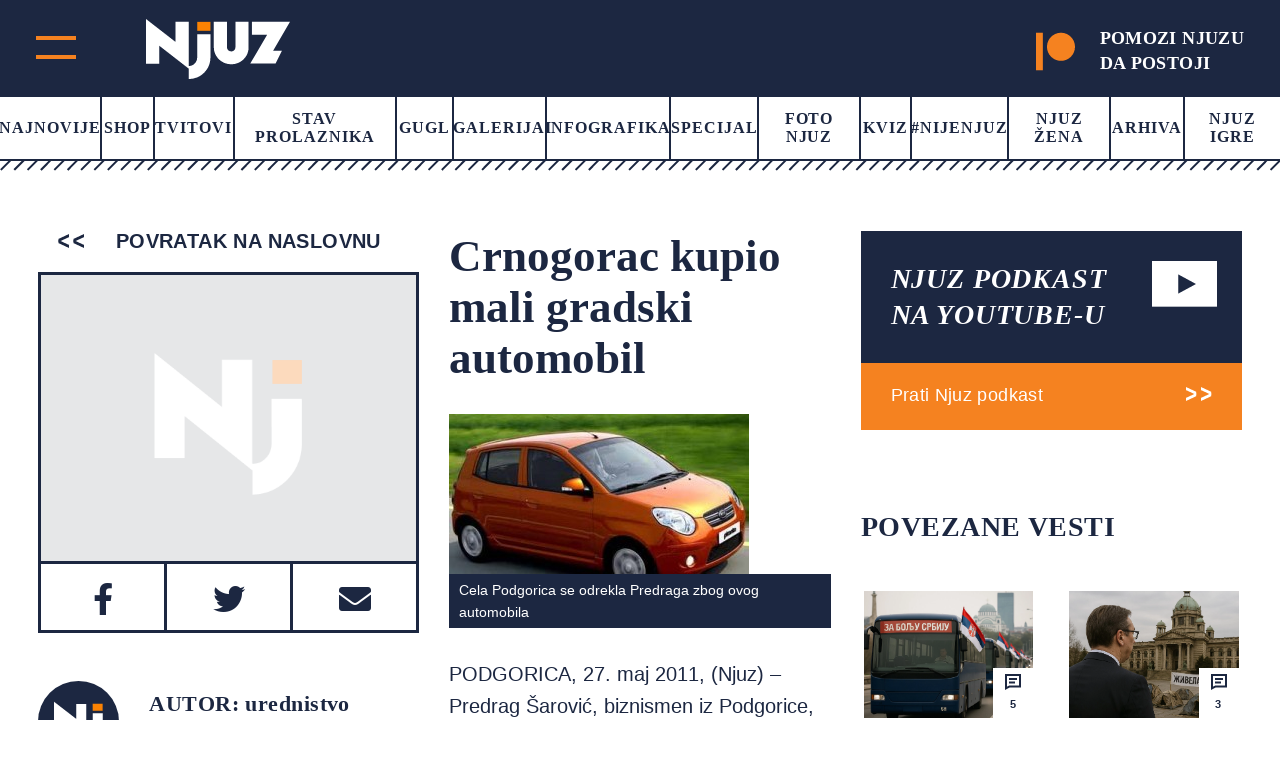

--- FILE ---
content_type: text/html; charset=UTF-8
request_url: https://www.njuz.net/crnogorac-kupio-mali-gradski-automobil/
body_size: 34312
content:
<!doctype html><html lang="bs-BA"><head><script data-no-optimize="1">var litespeed_docref=sessionStorage.getItem("litespeed_docref");litespeed_docref&&(Object.defineProperty(document,"referrer",{get:function(){return litespeed_docref}}),sessionStorage.removeItem("litespeed_docref"));</script> <meta charset="UTF-8"><meta name="viewport" content="width=device-width, initial-scale=1"><link rel="preconnect" href="https://fonts.googleapis.com"><link rel="preconnect" href="https://fonts.gstatic.com" crossorigin><link rel="stylesheet" href="https://cdnjs.cloudflare.com/ajax/libs/font-awesome/5.15.3/css/all.min.css"><link rel="stylesheet" href="https://cdn.jsdelivr.net/gh/fancyapps/fancybox@3.5.7/dist/jquery.fancybox.min.css"/><meta property="og:description"
content="Cela Podgorica se odrekla Predraga zbog ovog automobila    PODGORICA, 27. maj 2011, (Njuz) - Predrag Šarović, biznismen iz Podgorice, kupio je juče automobil">
 <script type="litespeed/javascript">var _gaq=_gaq||[];var pluginUrl='//www.google-analytics.com/plugins/ga/inpage_linkid.js';_gaq.push(['_require','inpage_linkid',pluginUrl]);_gaq.push(['_setAccount','UA-19013905-1']);_gaq.push(['_trackPageview']);(function(){var ga=document.createElement('script');ga.type='text/javascript';ga.async=!0;ga.src=('https:'==document.location.protocol?'https://':'http://')+'stats.g.doubleclick.net/dc.js';var s=document.getElementsByTagName('script')[0];s.parentNode.insertBefore(ga,s)})()</script>
 <script type="litespeed/javascript" data-src="https://securepubads.g.doubleclick.net/tag/js/gpt.js"></script> <script type="litespeed/javascript">window.googletag=window.googletag||{cmd:[]};googletag.cmd.push(function(){var mapping=googletag.sizeMapping().addSize([0,0],[[320,50],[320,100]]).addSize([768,200],[728,90]).build();googletag.defineSlot('/151028868/Njuz_300x600',[[300,600],[300,250]],'div-gpt-ad-1481877275085-0').addService(googletag.pubads());googletag.defineSlot('/151028868/Njuz_728x90',[[320,50],[320,100],[728,90]],'div-gpt-ad-1481877275085-1').defineSizeMapping(mapping).addService(googletag.pubads());googletag.defineSlot('/151028868/Njuz_990x250',[990,250],'div-gpt-ad-1481877275085-2').addService(googletag.pubads());mapping=googletag.sizeMapping().addSize([0,0],[320,100]).addSize([680,175],[680,175]).build();googletag.defineSlot('/151028868/Njuz_680x175_320x100',[[320,100],[680,175]],'div-gpt-ad-1564398514420-0').defineSizeMapping(mapping).addService(googletag.pubads());mapping=googletag.sizeMapping().addSize([0,0],[[320,100],[320,50]]).addSize([768,200],[750,200]).build();googletag.defineSlot('/151028868/Njuz_Sticky_Footer',[[750,200],[320,100],[320,50]],'div-gpt-ad-1621601450455-0').defineSizeMapping(mapping).addService(googletag.pubads());mapping=googletag.sizeMapping().addSize([0,0],[[300,250],[320,100]]).addSize([768,200],[[300,250],[300,600]]).build();googletag.defineSlot('/151028868/Njuz_300x250',[[300,250],[320,100],[300,600]],'div-gpt-ad-1669638403687-0').defineSizeMapping(mapping).addService(googletag.pubads());googletag.pubads().setTargeting("PostID",'3445');googletag.pubads().enableSingleRequest();googletag.pubads().collapseEmptyDivs();googletag.enableServices()})</script> <meta name='robots' content='index, follow, max-image-preview:large, max-snippet:-1, max-video-preview:-1' /> <script data-cfasync="false" data-pagespeed-no-defer>var gtm4wp_datalayer_name = "dataLayer";
	var dataLayer = dataLayer || [];</script> <title>Crnogorac kupio mali gradski automobil - Njuz.net</title><meta name="description" content="PODGORICA, 27. maj 2011, (Njuz) - Predrag Šarović, biznismen iz Podgorice, kupio je juče automobil marke &quot;Kia Picanto&quot;, prvi automobil dužine manje od 3,5" /><link rel="canonical" href="https://www.njuz.net/crnogorac-kupio-mali-gradski-automobil/" /><meta property="og:locale" content="bs_BA" /><meta property="og:type" content="article" /><meta property="og:title" content="Crnogorac kupio mali gradski automobil - Njuz.net" /><meta property="og:description" content="PODGORICA, 27. maj 2011, (Njuz) - Predrag Šarović, biznismen iz Podgorice, kupio je juče automobil marke &quot;Kia Picanto&quot;, prvi automobil dužine manje od 3,5" /><meta property="og:url" content="https://www.njuz.net/crnogorac-kupio-mali-gradski-automobil/" /><meta property="og:site_name" content="Njuz.net" /><meta property="article:publisher" content="https://www.facebook.com/njuznet" /><meta property="article:published_time" content="2011-05-27T09:13:08+00:00" /><meta property="article:modified_time" content="2011-05-27T09:13:52+00:00" /><meta property="og:image" content="https://www.njuz.net/wp-content/uploads/2011/05/kia-300x214.jpg" /><meta name="author" content="urednistvo" /><meta name="twitter:card" content="summary_large_image" /><meta name="twitter:creator" content="@njuznet" /><meta name="twitter:site" content="@njuznet" /><meta name="twitter:label1" content="Written by" /><meta name="twitter:data1" content="urednistvo" /><meta name="twitter:label2" content="Est. reading time" /><meta name="twitter:data2" content="2 minute" /> <script type="application/ld+json" class="yoast-schema-graph">{"@context":"https://schema.org","@graph":[{"@type":"Article","@id":"https://www.njuz.net/crnogorac-kupio-mali-gradski-automobil/#article","isPartOf":{"@id":"https://www.njuz.net/crnogorac-kupio-mali-gradski-automobil/"},"author":{"name":"urednistvo","@id":"https://www.njuz.net/#/schema/person/f818db512d77b5c30a22d8034241d50c"},"headline":"Crnogorac kupio mali gradski automobil","datePublished":"2011-05-27T09:13:08+00:00","dateModified":"2011-05-27T09:13:52+00:00","mainEntityOfPage":{"@id":"https://www.njuz.net/crnogorac-kupio-mali-gradski-automobil/"},"wordCount":394,"commentCount":59,"publisher":{"@id":"https://www.njuz.net/#organization"},"image":{"@id":"https://www.njuz.net/crnogorac-kupio-mali-gradski-automobil/#primaryimage"},"thumbnailUrl":"https://www.njuz.net/wp-content/uploads/2011/05/kia-300x214.jpg","keywords":["Automobili","Biznismen","Crnogorac"],"articleSection":["Headline","Svet"],"inLanguage":"bs-BA","potentialAction":[{"@type":"CommentAction","name":"Comment","target":["https://www.njuz.net/crnogorac-kupio-mali-gradski-automobil/#respond"]}]},{"@type":"WebPage","@id":"https://www.njuz.net/crnogorac-kupio-mali-gradski-automobil/","url":"https://www.njuz.net/crnogorac-kupio-mali-gradski-automobil/","name":"Crnogorac kupio mali gradski automobil - Njuz.net","isPartOf":{"@id":"https://www.njuz.net/#website"},"primaryImageOfPage":{"@id":"https://www.njuz.net/crnogorac-kupio-mali-gradski-automobil/#primaryimage"},"image":{"@id":"https://www.njuz.net/crnogorac-kupio-mali-gradski-automobil/#primaryimage"},"thumbnailUrl":"https://www.njuz.net/wp-content/uploads/2011/05/kia-300x214.jpg","datePublished":"2011-05-27T09:13:08+00:00","dateModified":"2011-05-27T09:13:52+00:00","description":"PODGORICA, 27. maj 2011, (Njuz) - Predrag Šarović, biznismen iz Podgorice, kupio je juče automobil marke \"Kia Picanto\", prvi automobil dužine manje od 3,5","breadcrumb":{"@id":"https://www.njuz.net/crnogorac-kupio-mali-gradski-automobil/#breadcrumb"},"inLanguage":"bs-BA","potentialAction":[{"@type":"ReadAction","target":["https://www.njuz.net/crnogorac-kupio-mali-gradski-automobil/"]}]},{"@type":"ImageObject","inLanguage":"bs-BA","@id":"https://www.njuz.net/crnogorac-kupio-mali-gradski-automobil/#primaryimage","url":"https://www.njuz.net/wp-content/uploads/2011/05/kia.jpg","contentUrl":"https://www.njuz.net/wp-content/uploads/2011/05/kia.jpg","width":398,"height":285,"caption":"Cela Podgorica se odrekla biznismena zbog ovog automobila"},{"@type":"BreadcrumbList","@id":"https://www.njuz.net/crnogorac-kupio-mali-gradski-automobil/#breadcrumb","itemListElement":[{"@type":"ListItem","position":1,"name":"Home","item":"https://www.njuz.net/"},{"@type":"ListItem","position":2,"name":"Arhiva","item":"https://www.njuz.net/arhiva/"},{"@type":"ListItem","position":3,"name":"Headline","item":"https://www.njuz.net/category/headline/"},{"@type":"ListItem","position":4,"name":"Crnogorac kupio mali gradski automobil"}]},{"@type":"WebSite","@id":"https://www.njuz.net/#website","url":"https://www.njuz.net/","name":"Njuz.net","description":"Vesti u ogledalu","publisher":{"@id":"https://www.njuz.net/#organization"},"potentialAction":[{"@type":"SearchAction","target":{"@type":"EntryPoint","urlTemplate":"https://www.njuz.net/?s={search_term_string}"},"query-input":{"@type":"PropertyValueSpecification","valueRequired":true,"valueName":"search_term_string"}}],"inLanguage":"bs-BA"},{"@type":"Organization","@id":"https://www.njuz.net/#organization","name":"Njuz","url":"https://www.njuz.net/","logo":{"@type":"ImageObject","inLanguage":"bs-BA","@id":"https://www.njuz.net/#/schema/logo/image/","url":"https://www.njuz.net/wp-content/uploads/2023/07/njuz-logo.jpg","contentUrl":"https://www.njuz.net/wp-content/uploads/2023/07/njuz-logo.jpg","width":1500,"height":765,"caption":"Njuz"},"image":{"@id":"https://www.njuz.net/#/schema/logo/image/"},"sameAs":["https://www.facebook.com/njuznet","https://x.com/njuznet","https://www.instagram.com/njuznet","https://www.youtube.com/njuznettv"]},{"@type":"Person","@id":"https://www.njuz.net/#/schema/person/f818db512d77b5c30a22d8034241d50c","name":"urednistvo","image":{"@type":"ImageObject","inLanguage":"bs-BA","@id":"https://www.njuz.net/#/schema/person/image/","url":"https://www.njuz.net/wp-content/litespeed/avatar/840f0ca9999826f9e530ed0e5c8c278a.jpg?ver=1768994746","contentUrl":"https://www.njuz.net/wp-content/litespeed/avatar/840f0ca9999826f9e530ed0e5c8c278a.jpg?ver=1768994746","caption":"urednistvo"},"url":"https://www.njuz.net/author/urednistvo/"}]}</script> <link rel='dns-prefetch' href='//cdnjs.cloudflare.com' /><link rel='dns-prefetch' href='//cdn.jsdelivr.net' /><style id='wp-img-auto-sizes-contain-inline-css'>img:is([sizes=auto i],[sizes^="auto," i]){contain-intrinsic-size:3000px 1500px}
/*# sourceURL=wp-img-auto-sizes-contain-inline-css */</style><link data-optimized="2" rel="stylesheet" href="https://www.njuz.net/wp-content/litespeed/css/e30e13ed76d69f55a5da640bfd0e8f7c.css?ver=a824d" /><style id='global-styles-inline-css'>:root{--wp--preset--aspect-ratio--square: 1;--wp--preset--aspect-ratio--4-3: 4/3;--wp--preset--aspect-ratio--3-4: 3/4;--wp--preset--aspect-ratio--3-2: 3/2;--wp--preset--aspect-ratio--2-3: 2/3;--wp--preset--aspect-ratio--16-9: 16/9;--wp--preset--aspect-ratio--9-16: 9/16;--wp--preset--color--black: #000000;--wp--preset--color--cyan-bluish-gray: #abb8c3;--wp--preset--color--white: #ffffff;--wp--preset--color--pale-pink: #f78da7;--wp--preset--color--vivid-red: #cf2e2e;--wp--preset--color--luminous-vivid-orange: #ff6900;--wp--preset--color--luminous-vivid-amber: #fcb900;--wp--preset--color--light-green-cyan: #7bdcb5;--wp--preset--color--vivid-green-cyan: #00d084;--wp--preset--color--pale-cyan-blue: #8ed1fc;--wp--preset--color--vivid-cyan-blue: #0693e3;--wp--preset--color--vivid-purple: #9b51e0;--wp--preset--gradient--vivid-cyan-blue-to-vivid-purple: linear-gradient(135deg,rgb(6,147,227) 0%,rgb(155,81,224) 100%);--wp--preset--gradient--light-green-cyan-to-vivid-green-cyan: linear-gradient(135deg,rgb(122,220,180) 0%,rgb(0,208,130) 100%);--wp--preset--gradient--luminous-vivid-amber-to-luminous-vivid-orange: linear-gradient(135deg,rgb(252,185,0) 0%,rgb(255,105,0) 100%);--wp--preset--gradient--luminous-vivid-orange-to-vivid-red: linear-gradient(135deg,rgb(255,105,0) 0%,rgb(207,46,46) 100%);--wp--preset--gradient--very-light-gray-to-cyan-bluish-gray: linear-gradient(135deg,rgb(238,238,238) 0%,rgb(169,184,195) 100%);--wp--preset--gradient--cool-to-warm-spectrum: linear-gradient(135deg,rgb(74,234,220) 0%,rgb(151,120,209) 20%,rgb(207,42,186) 40%,rgb(238,44,130) 60%,rgb(251,105,98) 80%,rgb(254,248,76) 100%);--wp--preset--gradient--blush-light-purple: linear-gradient(135deg,rgb(255,206,236) 0%,rgb(152,150,240) 100%);--wp--preset--gradient--blush-bordeaux: linear-gradient(135deg,rgb(254,205,165) 0%,rgb(254,45,45) 50%,rgb(107,0,62) 100%);--wp--preset--gradient--luminous-dusk: linear-gradient(135deg,rgb(255,203,112) 0%,rgb(199,81,192) 50%,rgb(65,88,208) 100%);--wp--preset--gradient--pale-ocean: linear-gradient(135deg,rgb(255,245,203) 0%,rgb(182,227,212) 50%,rgb(51,167,181) 100%);--wp--preset--gradient--electric-grass: linear-gradient(135deg,rgb(202,248,128) 0%,rgb(113,206,126) 100%);--wp--preset--gradient--midnight: linear-gradient(135deg,rgb(2,3,129) 0%,rgb(40,116,252) 100%);--wp--preset--font-size--small: 13px;--wp--preset--font-size--medium: 20px;--wp--preset--font-size--large: 36px;--wp--preset--font-size--x-large: 42px;--wp--preset--spacing--20: 0.44rem;--wp--preset--spacing--30: 0.67rem;--wp--preset--spacing--40: 1rem;--wp--preset--spacing--50: 1.5rem;--wp--preset--spacing--60: 2.25rem;--wp--preset--spacing--70: 3.38rem;--wp--preset--spacing--80: 5.06rem;--wp--preset--shadow--natural: 6px 6px 9px rgba(0, 0, 0, 0.2);--wp--preset--shadow--deep: 12px 12px 50px rgba(0, 0, 0, 0.4);--wp--preset--shadow--sharp: 6px 6px 0px rgba(0, 0, 0, 0.2);--wp--preset--shadow--outlined: 6px 6px 0px -3px rgb(255, 255, 255), 6px 6px rgb(0, 0, 0);--wp--preset--shadow--crisp: 6px 6px 0px rgb(0, 0, 0);}:where(.is-layout-flex){gap: 0.5em;}:where(.is-layout-grid){gap: 0.5em;}body .is-layout-flex{display: flex;}.is-layout-flex{flex-wrap: wrap;align-items: center;}.is-layout-flex > :is(*, div){margin: 0;}body .is-layout-grid{display: grid;}.is-layout-grid > :is(*, div){margin: 0;}:where(.wp-block-columns.is-layout-flex){gap: 2em;}:where(.wp-block-columns.is-layout-grid){gap: 2em;}:where(.wp-block-post-template.is-layout-flex){gap: 1.25em;}:where(.wp-block-post-template.is-layout-grid){gap: 1.25em;}.has-black-color{color: var(--wp--preset--color--black) !important;}.has-cyan-bluish-gray-color{color: var(--wp--preset--color--cyan-bluish-gray) !important;}.has-white-color{color: var(--wp--preset--color--white) !important;}.has-pale-pink-color{color: var(--wp--preset--color--pale-pink) !important;}.has-vivid-red-color{color: var(--wp--preset--color--vivid-red) !important;}.has-luminous-vivid-orange-color{color: var(--wp--preset--color--luminous-vivid-orange) !important;}.has-luminous-vivid-amber-color{color: var(--wp--preset--color--luminous-vivid-amber) !important;}.has-light-green-cyan-color{color: var(--wp--preset--color--light-green-cyan) !important;}.has-vivid-green-cyan-color{color: var(--wp--preset--color--vivid-green-cyan) !important;}.has-pale-cyan-blue-color{color: var(--wp--preset--color--pale-cyan-blue) !important;}.has-vivid-cyan-blue-color{color: var(--wp--preset--color--vivid-cyan-blue) !important;}.has-vivid-purple-color{color: var(--wp--preset--color--vivid-purple) !important;}.has-black-background-color{background-color: var(--wp--preset--color--black) !important;}.has-cyan-bluish-gray-background-color{background-color: var(--wp--preset--color--cyan-bluish-gray) !important;}.has-white-background-color{background-color: var(--wp--preset--color--white) !important;}.has-pale-pink-background-color{background-color: var(--wp--preset--color--pale-pink) !important;}.has-vivid-red-background-color{background-color: var(--wp--preset--color--vivid-red) !important;}.has-luminous-vivid-orange-background-color{background-color: var(--wp--preset--color--luminous-vivid-orange) !important;}.has-luminous-vivid-amber-background-color{background-color: var(--wp--preset--color--luminous-vivid-amber) !important;}.has-light-green-cyan-background-color{background-color: var(--wp--preset--color--light-green-cyan) !important;}.has-vivid-green-cyan-background-color{background-color: var(--wp--preset--color--vivid-green-cyan) !important;}.has-pale-cyan-blue-background-color{background-color: var(--wp--preset--color--pale-cyan-blue) !important;}.has-vivid-cyan-blue-background-color{background-color: var(--wp--preset--color--vivid-cyan-blue) !important;}.has-vivid-purple-background-color{background-color: var(--wp--preset--color--vivid-purple) !important;}.has-black-border-color{border-color: var(--wp--preset--color--black) !important;}.has-cyan-bluish-gray-border-color{border-color: var(--wp--preset--color--cyan-bluish-gray) !important;}.has-white-border-color{border-color: var(--wp--preset--color--white) !important;}.has-pale-pink-border-color{border-color: var(--wp--preset--color--pale-pink) !important;}.has-vivid-red-border-color{border-color: var(--wp--preset--color--vivid-red) !important;}.has-luminous-vivid-orange-border-color{border-color: var(--wp--preset--color--luminous-vivid-orange) !important;}.has-luminous-vivid-amber-border-color{border-color: var(--wp--preset--color--luminous-vivid-amber) !important;}.has-light-green-cyan-border-color{border-color: var(--wp--preset--color--light-green-cyan) !important;}.has-vivid-green-cyan-border-color{border-color: var(--wp--preset--color--vivid-green-cyan) !important;}.has-pale-cyan-blue-border-color{border-color: var(--wp--preset--color--pale-cyan-blue) !important;}.has-vivid-cyan-blue-border-color{border-color: var(--wp--preset--color--vivid-cyan-blue) !important;}.has-vivid-purple-border-color{border-color: var(--wp--preset--color--vivid-purple) !important;}.has-vivid-cyan-blue-to-vivid-purple-gradient-background{background: var(--wp--preset--gradient--vivid-cyan-blue-to-vivid-purple) !important;}.has-light-green-cyan-to-vivid-green-cyan-gradient-background{background: var(--wp--preset--gradient--light-green-cyan-to-vivid-green-cyan) !important;}.has-luminous-vivid-amber-to-luminous-vivid-orange-gradient-background{background: var(--wp--preset--gradient--luminous-vivid-amber-to-luminous-vivid-orange) !important;}.has-luminous-vivid-orange-to-vivid-red-gradient-background{background: var(--wp--preset--gradient--luminous-vivid-orange-to-vivid-red) !important;}.has-very-light-gray-to-cyan-bluish-gray-gradient-background{background: var(--wp--preset--gradient--very-light-gray-to-cyan-bluish-gray) !important;}.has-cool-to-warm-spectrum-gradient-background{background: var(--wp--preset--gradient--cool-to-warm-spectrum) !important;}.has-blush-light-purple-gradient-background{background: var(--wp--preset--gradient--blush-light-purple) !important;}.has-blush-bordeaux-gradient-background{background: var(--wp--preset--gradient--blush-bordeaux) !important;}.has-luminous-dusk-gradient-background{background: var(--wp--preset--gradient--luminous-dusk) !important;}.has-pale-ocean-gradient-background{background: var(--wp--preset--gradient--pale-ocean) !important;}.has-electric-grass-gradient-background{background: var(--wp--preset--gradient--electric-grass) !important;}.has-midnight-gradient-background{background: var(--wp--preset--gradient--midnight) !important;}.has-small-font-size{font-size: var(--wp--preset--font-size--small) !important;}.has-medium-font-size{font-size: var(--wp--preset--font-size--medium) !important;}.has-large-font-size{font-size: var(--wp--preset--font-size--large) !important;}.has-x-large-font-size{font-size: var(--wp--preset--font-size--x-large) !important;}
/*# sourceURL=global-styles-inline-css */</style><style id='classic-theme-styles-inline-css'>/*! This file is auto-generated */
.wp-block-button__link{color:#fff;background-color:#32373c;border-radius:9999px;box-shadow:none;text-decoration:none;padding:calc(.667em + 2px) calc(1.333em + 2px);font-size:1.125em}.wp-block-file__button{background:#32373c;color:#fff;text-decoration:none}
/*# sourceURL=/wp-includes/css/classic-themes.min.css */</style><link rel='stylesheet' id='slickcss-css' href='https://cdnjs.cloudflare.com/ajax/libs/slick-carousel/1.8.1/slick.min.css' media='all' /> <script type="litespeed/javascript" data-src="https://cdnjs.cloudflare.com/ajax/libs/jquery/1.12.4/jquery.min.js" id="jquery-js"></script> 
 <script data-cfasync="false" data-pagespeed-no-defer>var dataLayer_content = {"visitorLoginState":"logged-out","visitorType":"visitor-logged-out","pageTitle":"Crnogorac kupio mali gradski automobil - Njuz.net","pagePostType":"post","pagePostType2":"single-post","pageCategory":["headline","svet"],"pageAttributes":["automobili","biznismen","crnogorac"],"pagePostAuthor":"urednistvo","pagePostDate":"27\/05\/2011","pagePostDateYear":2011,"pagePostDateMonth":5,"pagePostDateDay":27,"pagePostDateDayName":"Petak","pagePostDateHour":10,"pagePostDateMinute":13,"pagePostDateIso":"2011-05-27T10:13:08+01:00","pagePostDateUnix":1306491188,"postID":3445};
	dataLayer.push( dataLayer_content );</script> <script data-cfasync="false" data-pagespeed-no-defer>(function(w,d,s,l,i){w[l]=w[l]||[];w[l].push({'gtm.start':
new Date().getTime(),event:'gtm.js'});var f=d.getElementsByTagName(s)[0],
j=d.createElement(s),dl=l!='dataLayer'?'&l='+l:'';j.async=true;j.src=
'//www.googletagmanager.com/gtm.js?id='+i+dl;f.parentNode.insertBefore(j,f);
})(window,document,'script','dataLayer','GTM-NLPBLBW');</script> <style id="wp-custom-css">.back-to-top {
	height: 60px;
}</style></head><body class="wp-singular post-template-default single single-post postid-3445 single-format-standard wp-theme-njuz">
 <script type="litespeed/javascript">AdPlatformZone={id:"bfaf587aa",format:"0x0"}</script> <script type="litespeed/javascript" data-src="https://relay-rs.ads.httpool.com"></script> <div id="page" class="site "><header ><div class="header-top-area d-flex align-items-center justify-content-between"><div class="header-logo d-flex"><div class="main-menu"><div class="main-menu-inner">
<span class="top"></span>
<span class="bottom"></span></div></div><div class="logo">
<a href="https://www.njuz.net">
<svg width="144" height="60" viewBox="0 0 144 60" fill="none" xmlns="http://www.w3.org/2000/svg">
<g clip-path="url(#clip0_1655_5319)">
<path d="M64.4635 2.86328H51.2373V11.8041H64.4635V2.86328Z" fill="#FA8203"/>
<path d="M80.9473 2.86328V28.3509C80.9697 29.4288 81.4136 30.4568 82.187 31.222C83.0093 31.9896 84.0962 32.4243 85.2306 32.4393C85.7774 32.4393 86.3188 32.3336 86.824 32.1281C87.3291 31.9226 87.7881 31.6215 88.1747 31.2419C88.5614 30.8622 88.8681 30.4115 89.0773 29.9155C89.2865 29.4194 89.3942 28.8878 89.3942 28.3509V2.86328H102.62V28.3509C102.654 30.5922 102.215 32.8162 101.333 34.8834C100.45 36.9507 99.142 38.8166 97.4907 40.3643C95.8897 41.9526 93.9785 43.207 91.8718 44.0523C89.7651 44.8977 87.5062 45.3166 85.2306 45.2839C80.627 45.3011 76.2049 43.5225 72.9364 40.3391C71.3152 38.769 70.0271 36.8988 69.1466 34.8367C68.2661 32.7747 67.8107 30.5617 67.8066 28.3257V2.86328H80.9473Z" fill="white"/>
<path d="M42.7905 49.6992L13.2347 26.7049V44.6369H0V0L29.5472 22.9271V2.86274H42.7734V47.0127C43.8961 47.0363 45.011 46.8237 46.0433 46.3893C47.0755 45.9549 48.0011 45.3088 48.7581 44.4942C50.3502 42.8545 51.2196 40.6645 51.1776 38.3993V15.17H64.4037V38.4161C64.4522 41.2431 63.9217 44.0509 62.8437 46.6727C61.7657 49.2945 60.1622 51.6769 58.1284 53.6785C56.1469 55.7059 53.7641 57.314 51.1265 58.404C48.4888 59.494 45.6521 60.0428 42.7905 60.0168V49.6992Z" fill="white"/>
<path d="M144 2.86328L127.114 31.6502H135.929L129.594 44.5787H104.253L121.147 15.8589H105.937V2.86328H144Z" fill="white"/>
</g>
<defs>
<clipPath id="clip0_1655_5319">
<rect width="144" height="60" fill="white"/>
</clipPath>
</defs>
</svg>                    </a></div><div class="header-top-right-mob">
<a target="_blank" href="https://www.patreon.com/njuz">
<svg width="53" height="51" viewBox="0 0 53 51" fill="none" xmlns="http://www.w3.org/2000/svg">
<g clip-path="url(#clip0_890_1502)">
<path fill-rule="evenodd" clip-rule="evenodd" d="M33.9764 0C23.4546 0 14.8936 8.59182 14.8936 19.1465C14.8936 29.6719 23.4546 38.2354 33.9764 38.2354C44.4665 38.2354 53.001 29.6719 53.001 19.1465C53.001 8.58916 44.4665 0 33.9764 0Z" fill="#F58220"/>
<path fill-rule="evenodd" clip-rule="evenodd" d="M0 51H9.31833V0H0V51Z" fill="#F58220"/>
</g>
<defs>
<clipPath id="clip0_890_1502">
<rect width="53" height="51" fill="#F58220"/>
</clipPath>
</defs>
</svg>
</a></div></div><div class="header-top-right">
<a target="_blank" href="https://www.patreon.com/njuz">
<svg width="53" height="51" viewBox="0 0 53 51" fill="none" xmlns="http://www.w3.org/2000/svg">
<g clip-path="url(#clip0_890_1502)">
<path fill-rule="evenodd" clip-rule="evenodd" d="M33.9764 0C23.4546 0 14.8936 8.59182 14.8936 19.1465C14.8936 29.6719 23.4546 38.2354 33.9764 38.2354C44.4665 38.2354 53.001 29.6719 53.001 19.1465C53.001 8.58916 44.4665 0 33.9764 0Z" fill="#F58220"/>
<path fill-rule="evenodd" clip-rule="evenodd" d="M0 51H9.31833V0H0V51Z" fill="#F58220"/>
</g>
<defs>
<clipPath id="clip0_890_1502">
<rect width="53" height="51" fill="#F58220"/>
</clipPath>
</defs>
</svg><h4>POMOZI NJUZU<br> DA POSTOJI</h4>
</a></div></div><div class="main-header"><nav><div class="menu-main-menu-container"><ul id="primary-menu" class="menu"><li id="menu-item-38695" class="menu-item menu-item-type-post_type menu-item-object-page current_page_parent menu-item-38695"><a href="https://www.njuz.net/arhiva/">Najnovije</a></li><li id="menu-item-40263" class="menu-item menu-item-type-custom menu-item-object-custom menu-item-40263"><a href="https://shop.njuz.net/">Shop</a></li><li id="menu-item-23326" class="menu-item menu-item-type-taxonomy menu-item-object-category menu-item-23326"><a href="https://www.njuz.net/category/tvitovi-poznatih/">Tvitovi</a></li><li id="menu-item-23327" class="menu-item menu-item-type-taxonomy menu-item-object-category menu-item-23327"><a href="https://www.njuz.net/category/stav-prolaznika/">Stav prolaznika</a></li><li id="menu-item-38796" class="menu-item menu-item-type-taxonomy menu-item-object-category menu-item-38796"><a href="https://www.njuz.net/category/gugl/">Gugl</a></li><li id="menu-item-23328" class="menu-item menu-item-type-taxonomy menu-item-object-category menu-item-23328"><a href="https://www.njuz.net/category/galerija/">Galerija</a></li><li id="menu-item-23329" class="menu-item menu-item-type-taxonomy menu-item-object-category menu-item-23329"><a href="https://www.njuz.net/category/infografika/">Infografika</a></li><li id="menu-item-23331" class="menu-item menu-item-type-taxonomy menu-item-object-category menu-item-23331"><a href="https://www.njuz.net/category/specijal/">Specijal</a></li><li id="menu-item-23330" class="menu-item menu-item-type-taxonomy menu-item-object-category menu-item-23330"><a href="https://www.njuz.net/category/foto/">Foto Njuz</a></li><li id="menu-item-23333" class="menu-item menu-item-type-taxonomy menu-item-object-category menu-item-23333"><a href="https://www.njuz.net/category/kviz/">Kviz</a></li><li id="menu-item-36573" class="menu-item menu-item-type-taxonomy menu-item-object-category menu-item-36573"><a href="https://www.njuz.net/category/nijenjuz/">#Nijenjuz</a></li><li id="menu-item-38697" class="menu-item menu-item-type-taxonomy menu-item-object-category menu-item-38697"><a href="https://www.njuz.net/category/njuz_zena/">Njuz Žena</a></li><li id="menu-item-38696" class="menu-item menu-item-type-post_type menu-item-object-page current_page_parent menu-item-38696"><a href="https://www.njuz.net/arhiva/">Arhiva</a></li><li id="menu-item-37579" class="menu-item menu-item-type-taxonomy menu-item-object-category menu-item-37579"><a href="https://www.njuz.net/category/njuz-igre/">Njuz Igre</a></li></ul></div></nav><div class="border-menu"></div></div></header><div id="mySidenav" class="nav-content sidenav"><div class="sidenav-inner"><div class="mob-search-form"><form action="https://www.njuz.net">
<input name="s" placeholder="Pretraga" type="text" value="">
<input type="submit" value=""></form></div><div class="d-flex-mob"><nav><ul id="menu-sub-menu" class="njz_secondary_menu"><li id="menu-item-38846" class="menu-item menu-item-type-post_type menu-item-object-page menu-item-38846"><a href="https://www.njuz.net/o/">О nama</a></li><li id="menu-item-38845" class="menu-item menu-item-type-post_type menu-item-object-page menu-item-38845"><a href="https://www.njuz.net/media-kit/">Media Kit</a></li><li id="menu-item-23339" class="menu-item menu-item-type-taxonomy menu-item-object-category menu-item-23339"><a href="https://www.njuz.net/category/drustvo/">Društvo</a></li><li id="menu-item-23338" class="menu-item menu-item-type-taxonomy menu-item-object-category menu-item-23338"><a href="https://www.njuz.net/category/politika/">Politika</a></li><li id="menu-item-23340" class="menu-item menu-item-type-taxonomy menu-item-object-category menu-item-23340"><a href="https://www.njuz.net/category/ekonomija/">Ekonomija</a></li><li id="menu-item-23341" class="menu-item menu-item-type-taxonomy menu-item-object-category menu-item-23341"><a href="https://www.njuz.net/category/sport/">Sport</a></li><li id="menu-item-23342" class="menu-item menu-item-type-taxonomy menu-item-object-category menu-item-23342"><a href="https://www.njuz.net/category/hronika/">Hronika</a></li><li id="menu-item-23343" class="menu-item menu-item-type-taxonomy menu-item-object-category menu-item-23343"><a href="https://www.njuz.net/category/tehnologija/">Tehnologija</a></li><li id="menu-item-23344" class="menu-item menu-item-type-taxonomy menu-item-object-category menu-item-23344"><a href="https://www.njuz.net/category/zabava/">Zabava</a></li><li id="menu-item-23345" class="menu-item menu-item-type-taxonomy menu-item-object-category menu-item-23345"><a href="https://www.njuz.net/category/ljubav-i-zivot/">Ljubav i život</a></li><li id="menu-item-23346" class="menu-item menu-item-type-taxonomy menu-item-object-category current-post-ancestor current-menu-parent current-post-parent menu-item-23346"><a href="https://www.njuz.net/category/svet/">Svet</a></li></ul></nav><nav class="desc-dn"><div class="menu-main-menu-container"><ul id="primary-menu" class="menu"><li class="menu-item menu-item-type-post_type menu-item-object-page current_page_parent menu-item-38695"><a href="https://www.njuz.net/arhiva/">Najnovije</a></li><li class="menu-item menu-item-type-custom menu-item-object-custom menu-item-40263"><a href="https://shop.njuz.net/">Shop</a></li><li class="menu-item menu-item-type-taxonomy menu-item-object-category menu-item-23326"><a href="https://www.njuz.net/category/tvitovi-poznatih/">Tvitovi</a></li><li class="menu-item menu-item-type-taxonomy menu-item-object-category menu-item-23327"><a href="https://www.njuz.net/category/stav-prolaznika/">Stav prolaznika</a></li><li class="menu-item menu-item-type-taxonomy menu-item-object-category menu-item-38796"><a href="https://www.njuz.net/category/gugl/">Gugl</a></li><li class="menu-item menu-item-type-taxonomy menu-item-object-category menu-item-23328"><a href="https://www.njuz.net/category/galerija/">Galerija</a></li><li class="menu-item menu-item-type-taxonomy menu-item-object-category menu-item-23329"><a href="https://www.njuz.net/category/infografika/">Infografika</a></li><li class="menu-item menu-item-type-taxonomy menu-item-object-category menu-item-23331"><a href="https://www.njuz.net/category/specijal/">Specijal</a></li><li class="menu-item menu-item-type-taxonomy menu-item-object-category menu-item-23330"><a href="https://www.njuz.net/category/foto/">Foto Njuz</a></li><li class="menu-item menu-item-type-taxonomy menu-item-object-category menu-item-23333"><a href="https://www.njuz.net/category/kviz/">Kviz</a></li><li class="menu-item menu-item-type-taxonomy menu-item-object-category menu-item-36573"><a href="https://www.njuz.net/category/nijenjuz/">#Nijenjuz</a></li><li class="menu-item menu-item-type-taxonomy menu-item-object-category menu-item-38697"><a href="https://www.njuz.net/category/njuz_zena/">Njuz Žena</a></li><li class="menu-item menu-item-type-post_type menu-item-object-page current_page_parent menu-item-38696"><a href="https://www.njuz.net/arhiva/">Arhiva</a></li><li class="menu-item menu-item-type-taxonomy menu-item-object-category menu-item-37579"><a href="https://www.njuz.net/category/njuz-igre/">Njuz Igre</a></li></ul></div></nav></div><div class="menu-social"><ul class="d-flex"><li>
<a target="_blank" href="https://www.facebook.com/njuznet">
<svg width="18" height="32" viewBox="0 0 18 32" fill="none"
xmlns="http://www.w3.org/2000/svg">
<path d="M16.4457 18L17.3347 12.209H11.7777V8.45098C11.7777 6.86698 12.5537 5.32198 15.0427 5.32198H17.5687V0.391977C17.5687 0.391977 15.2767 0.000976562 13.0847 0.000976562C8.50866 0.000976562 5.51766 2.77498 5.51766 7.79598V12.21H0.430664V18.001H5.51766V32.001H11.7777V18.001L16.4457 18Z"
fill="#1C2741"/>
</svg>
</a></li><li>
<a target="_blank" href="https://twitter.com/njuznet">
<svg xmlns="http://www.w3.org/2000/svg" viewBox="0 0 640 640" width="32" height="32"><path d="M453.2 112h70.6L369.6 288.2 551 528H409L297.7 382.6 170.5 528H99.8l164.9-188.5L90.8 112h145.6l100.5 132.9L453.2 112zm-24.8 373.8h39.1L215.1 152h-42l255.3 333.8z" fill="#1C2741"/></svg>
</a></li><li>
<a target="_blank" href="https://www.instagram.com/njuznet">
<svg width="36" height="36" viewBox="0 0 36 36" fill="none"
xmlns="http://www.w3.org/2000/svg">
<path d="M31.4201 12.4577C31.405 11.3216 31.1923 10.1968 30.7916 9.13368C30.4441 8.23691 29.9134 7.42248 29.2334 6.74243C28.5533 6.06237 27.7389 5.53166 26.8421 5.18418C25.7926 4.79022 24.6839 4.57719 23.5631 4.55418C22.1201 4.48968 21.6626 4.47168 17.9996 4.47168C14.3366 4.47168 13.8671 4.47168 12.4346 4.55418C11.3144 4.57736 10.2061 4.79038 9.15712 5.18418C8.2602 5.53141 7.44565 6.06205 6.76557 6.74213C6.08548 7.42221 5.55485 8.23677 5.20762 9.13368C4.81286 10.1824 4.6003 11.2908 4.57912 12.4112C4.51462 13.8557 4.49512 14.3132 4.49512 17.9762C4.49512 21.6392 4.49512 22.1072 4.57912 23.5412C4.60162 24.6632 4.81312 25.7702 5.20762 26.8217C5.55543 27.7183 6.08646 28.5325 6.76677 29.2123C7.44708 29.8921 8.26171 30.4225 9.15862 30.7697C10.2048 31.1795 11.3132 31.4077 12.4361 31.4447C13.8806 31.5092 14.3381 31.5287 18.0011 31.5287C21.6641 31.5287 22.1336 31.5287 23.5661 31.4447C24.6868 31.4226 25.7957 31.2101 26.8451 30.8162C27.7417 30.4683 28.5559 29.9374 29.2359 29.2574C29.9159 28.5774 30.4467 27.7632 30.7946 26.8667C31.1891 25.8167 31.4006 24.7097 31.4231 23.5862C31.4876 22.1432 31.5071 21.6857 31.5071 18.0212C31.5041 14.3582 31.5041 13.8932 31.4201 12.4577ZM17.9906 24.9032C14.1596 24.9032 11.0561 21.7997 11.0561 17.9687C11.0561 14.1377 14.1596 11.0342 17.9906 11.0342C19.8298 11.0342 21.5936 11.7648 22.8941 13.0652C24.1945 14.3657 24.9251 16.1295 24.9251 17.9687C24.9251 19.8078 24.1945 21.5716 22.8941 22.8721C21.5936 24.1726 19.8298 24.9032 17.9906 24.9032ZM25.2011 12.3947C24.9887 12.3949 24.7784 12.3532 24.5821 12.272C24.3858 12.1908 24.2075 12.0717 24.0573 11.9215C23.9071 11.7713 23.788 11.593 23.7068 11.3967C23.6256 11.2004 23.5839 10.9901 23.5841 10.7777C23.5841 10.5654 23.6259 10.3553 23.7071 10.1592C23.7884 9.96308 23.9074 9.7849 24.0575 9.63482C24.2076 9.48474 24.3858 9.36568 24.5819 9.28446C24.7779 9.20324 24.9881 9.16143 25.2004 9.16143C25.4126 9.16143 25.6228 9.20324 25.8189 9.28446C26.015 9.36568 26.1931 9.48474 26.3432 9.63482C26.4933 9.7849 26.6124 9.96308 26.6936 10.1592C26.7748 10.3553 26.8166 10.5654 26.8166 10.7777C26.8166 11.6717 26.0936 12.3947 25.2011 12.3947Z"
fill="#1C2741"/>
<path d="M17.9908 22.4729C20.4786 22.4729 22.4953 20.4561 22.4953 17.9684C22.4953 15.4806 20.4786 13.4639 17.9908 13.4639C15.5031 13.4639 13.4863 15.4806 13.4863 17.9684C13.4863 20.4561 15.5031 22.4729 17.9908 22.4729Z"
fill="#1C2741"/>
</svg>
</a></li><li>
<a target="_blank" href="https://www.youtube.com/njuznettv">
<svg width="32" height="33" viewBox="0 0 32 30" fill="none" xmlns="http://www.w3.org/2000/svg">
<path d="M31.5752 14.9996L8.45941 27.4704L8.45941 2.52884L31.5752 14.9996Z" fill="#1C2741"/>
</svg>
</a></li></ul></div></div></div><section class="content"><div class="container-fluid njuz-container"><div id="single-content" class="row" data-category="10"><div data-url="https://www.njuz.net/crnogorac-kupio-mali-gradski-automobil/" data-excludeID="3445"
class="col-lg-8 single-content-inner"><div class="row"><div class="col-xl-6"><div class="single-left-column"><div class="horizontal-loader"><div class="back-to-front"><div class="line-animate-container">
<a href="https://www.njuz.net">
<svg width="26" height="14" viewBox="0 0 26 14" fill="none"
xmlns="http://www.w3.org/2000/svg">
<g clip-path="url(#clip0_671_2586)">
<path fill-rule="evenodd" clip-rule="evenodd"
d="M14.9999 14L14.9999 10.8866L24.8486 6.32543L25.3416 6.05041L25.3779 6.1023L25.3779 9.14307L14.9999 14Z"
fill="#1C2741"/>
<path fill-rule="evenodd" clip-rule="evenodd"
d="M14.9999 3.09748L14.9999 -0.000373317L25.3779 4.85656L25.3779 7.89733L25.3416 7.94922L24.8486 7.65863L14.9999 3.09748Z"
fill="#1C2741"/>
</g>
<g clip-path="url(#clip1_671_2586)">
<path fill-rule="evenodd" clip-rule="evenodd"
d="M-0.000127792 14L-0.00012752 10.8866L9.84865 6.32543L10.3416 6.05041L10.3779 6.1023L10.3779 9.14307L-0.000127792 14Z"
fill="#1C2741"/>
<path fill-rule="evenodd" clip-rule="evenodd"
d="M-0.000127368 3.09748L-0.000127097 -0.000373317L10.3779 4.85656L10.3779 7.89733L10.3416 7.94922L9.84865 7.65863L-0.000127368 3.09748Z"
fill="#1C2741"/>
</g>
</svg> povratak na naslovnu</a><div class="line-animate"></div></div></div></div><div class="left-single-content"><div class="single-top-image"><div class="image"
style="background: url('https://www.njuz.net/wp-content/themes/njuz/images/njuz-thumb.png') center top no-repeat;background-size: cover"></div></div></div><div class="post-soc-share"><ul><li><a target="_blank"
href="http://www.facebook.com/sharer/sharer.php?u=https%3A%2F%2Fwww.njuz.net%2Fcrnogorac-kupio-mali-gradski-automobil%2F"><i
class="fab fa-facebook-f"></i></a></li><li><a target="_blank"
href="http://twitter.com/share?url=https://www.njuz.net/crnogorac-kupio-mali-gradski-automobil/&text=Crnogorac kupio mali gradski automobil"><i
class="fab fa-twitter"></i></a></li><li><a target="_blank"
href="mailto:?&subject=Crnogorac kupio mali gradski automobil&body=https://www.njuz.net/crnogorac-kupio-mali-gradski-automobil/"><i
class="fas fa-envelope"></i></a></li></ul></div><div class="d-flex align-items-center author-content">
<img data-lazyloaded="1" src="[data-uri]" data-src="https://www.njuz.net/wp-content/themes/njuz/images/njuz-autor.svg"
alt="njuz-autor"><div class="author-box"><h3 class="date-font">
AUTOR: urednistvo</h3><div class="date-box-single d-flex align-items-center">
<svg width="24" height="24" viewBox="0 0 24 24" fill="none"
xmlns="http://www.w3.org/2000/svg">
<path d="M18.75 1.5V0H15.75V1.5H8.25V0H5.25V1.5H0V24H24V1.5H18.75ZM21 21H3V4.5H5.25V6H8.25V4.5H15.75V6H18.75V4.5H21V21Z"
fill="#1C2741"></path>
<path d="M8.25 9.75H5.25V12.75H8.25V9.75Z" fill="#1C2741"></path>
<path d="M13.5 9.75H10.5V12.75H13.5V9.75Z" fill="#1C2741"></path>
<path d="M18.75 9.75H15.75V12.75H18.75V9.75Z" fill="#1C2741"></path>
<path d="M8.25 15H5.25V18H8.25V15Z" fill="#1C2741"></path>
<path d="M13.5 15H10.5V18H13.5V15Z" fill="#1C2741"></path>
</svg>
<span>27. maj. 2011</span></div></div></div><div class="d-flex justify-content-center my-2"></div></div></div><div class="col-xl-6"><div class="single-content"><h1>Crnogorac kupio mali gradski automobil</h1><div id="attachment_3446" style="width: 310px" class="wp-caption alignleft"><img data-lazyloaded="1" src="[data-uri]" fetchpriority="high" decoding="async" aria-describedby="caption-attachment-3446" class="size-medium wp-image-3446" title="kia" data-src="https://www.njuz.net/wp-content/uploads/2011/05/kia-300x214.jpg" alt="" width="300" height="214" /><p id="caption-attachment-3446" class="wp-caption-text">Cela Podgorica se odrekla Predraga zbog ovog automobila</p></div><p>PODGORICA, 27. maj 2011, (Njuz) &#8211; Predrag Šarović, biznismen iz Podgorice, kupio je juče automobil marke &#8220;Kia Picanto&#8221;, prvi automobil dužine manje od 3,5 metra koji vozi  neki muškarac u Crnoj Gori.</p><p>Ovu vest preneli su juče svi regionalni mediji, a Šarović je ekskluzivno za Njuz objasnio motive za ovaj svoj postupak.</p><p>&#8211; Hteo sam da uzmem nov auto koji malo troši i koji je praktičan za gradsku vožnju &#8211; objašnjava Šarović &#8211; Kad čovek stavi na papir sve uštede, ovaj auto je za tako nešto idealan.</p><p>Šarović je zbog ove svoje odluke naišao na ogromu osudu svoje najbliže okoline.</p><p>&#8211; Ovo je najveća bruka za mene i celu moju familiju &#8211; kaže Gojko Šarović, Predragov otac  &#8211; Više ne smem da pogledam ljude na ulici u oči, jer cela Podgorica zna da moj potomak vozi tu konzervu koja se ne može nazvati auto. Za te pare mogao je lepo da kupi BMW 320 iz 1984., ili pak Mercedes SE od 5000 kubika iz 1981. To su automobili u kojima uvek možeš proći ulicom i pogledati ponosno komšiju u oči, ili pak doviknuti devojci iz auta. Koja će ga devojka sada pogledati, koja će mu ući u taj izrod od auta? Zatrće mi se loza &#8211; tužno priča Predragov otac.</p><p>&#8211; Ja više ne smem nikom reći da ga poznajem &#8211; kaže Vukašin, Predragov najbolji prijatelj &#8211; Da je obukao žensku haljinu i tako prošetao nasred Podgorice ne bi se više obrukao. Takve lude ideje mogao je da pokupi samo u Beogradu, samo tamo postoje muškarci koji voze te smešne automobile. Ja ga pitam što je kupio to čudo a on mi priča nekakve cifre i kalkulacije o uštedi. Pa ja sam dve godine spavao pored svoje babe u krevetu ne bi li uštedeo za svoj džip Mitsubishi Pajero iz 1992 &#8211; priznaje naš sagovornik.</p><p>U dnevnom listu &#8220;Pobjeda&#8221; danas je izašao oglas u kome piše da se &#8220;celi grad kolektivno odriče svog sugrađanina Predraga Šarovića&#8221;, a u potpisu oglasa je gradonačelnik Podgorice Miomir Mugoša.</p><p style="text-align: right;">Istok Pavlović</p></div></div></div><div class="post-tags"><h4>TAGOVI</h4><ul><li><a href="https://www.njuz.net/tag/automobili/" rel="tag">Automobili</a></li><li><a href="https://www.njuz.net/tag/biznismen/" rel="tag">Biznismen</a></li><li><a href="https://www.njuz.net/tag/crnogorac/" rel="tag">Crnogorac</a></li></ul></div><div class="post-comment-box"><div class="njz-comment-section"><ul id="tabs"><li class="active-tab"><div class="tabs-svg">
<svg width="30" height="32" viewBox="0 0 30 32" fill="none" xmlns="http://www.w3.org/2000/svg">
<g clip-path="url(#clip0_440_3990)">
<path d="M26.25 4.34558V22.8585H7.5L6.66562 23.323L3.75937 24.9488V4.34558H26.2594H26.25ZM30.0094 0.474609H0.0093689V31.4424L8.44687 26.7295H30.0094V0.474609Z"
fill="white"/>
<path d="M7.5 10.1523H22.5" stroke="white" stroke-width="4" stroke-miterlimit="10"/>
<path d="M7.5 16.9268H18.75" stroke="white" stroke-width="4" stroke-miterlimit="10"/>
</g>
</svg></div>
<a href="#" id="tab1">Komentari (59                )</a></li><li><div class="tabs-svg">
<svg width="28" height="32" viewBox="0 0 28 32" fill="none" xmlns="http://www.w3.org/2000/svg">
<path d="M0 0V32L27.72 16L0 0ZM4 18H10.24V14H4V6.92999L19.74 16L4 25.11V18Z" fill="white"/>
</svg></div>
<a href="#" id="tab2">Pošalji komentar</a></li></ul><div id="njz-content"><div class="njz-comment-tab-content" id="tab1C"><ol class="comment-list"><li class="comment even thread-even depth-1" id="comment-9783"><div id="div-comment-9783" class="comment-body"><div class="comment-author vcard">
<img data-lazyloaded="1" src="[data-uri]" alt='' data-src='https://www.njuz.net/wp-content/litespeed/avatar/ab926dd248bd23849f1df3c077061884.jpg?ver=1768996010' data-srcset='https://www.njuz.net/wp-content/litespeed/avatar/9dcf4c6da282ebf59988132411c6ca5a.jpg?ver=1768996010 2x' class='avatar avatar-32 photo' height='32' width='32' decoding='async'/>			<cite class="fn">Kemal</cite> <span class="says">kaže:</span></div><div class="comment-meta commentmetadata">
<a href="https://www.njuz.net/crnogorac-kupio-mali-gradski-automobil/#comment-9783">27/05/2011 u 10:58</a></div><p>Mene je sramota da kažem da sam gavideo kako vozi te lego kockice gradom! Kako li je sad njegovoj mnogobrojnoj rodbini ne znam! Stvarno bruka i sramota!</p><div class="reply"><a rel="nofollow" class="comment-reply-link" href="#comment-9783" data-commentid="9783" data-postid="3445" data-belowelement="div-comment-9783" data-respondelement="respond" data-replyto="Odgovor na Kemal" aria-label="Odgovor na Kemal">Komentariši</a></div></div></li><li class="comment odd alt thread-odd thread-alt depth-1" id="comment-9784"><div id="div-comment-9784" class="comment-body"><div class="comment-author vcard">
<img data-lazyloaded="1" src="[data-uri]" alt='' data-src='https://www.njuz.net/wp-content/litespeed/avatar/ab926dd248bd23849f1df3c077061884.jpg?ver=1768996010' data-srcset='https://www.njuz.net/wp-content/litespeed/avatar/9dcf4c6da282ebf59988132411c6ca5a.jpg?ver=1768996010 2x' class='avatar avatar-32 photo' height='32' width='32' decoding='async'/>			<cite class="fn">Kemal</cite> <span class="says">kaže:</span></div><div class="comment-meta commentmetadata">
<a href="https://www.njuz.net/crnogorac-kupio-mali-gradski-automobil/#comment-9784">27/05/2011 u 10:58</a></div><p>Mene je sramota da kažem da sam ga video kako vozi te lego kockice gradom! Kako li je sad njegovoj mnogobrojnoj rodbini ne znam! Stvarno bruka i sramota!</p><div class="reply"><a rel="nofollow" class="comment-reply-link" href="#comment-9784" data-commentid="9784" data-postid="3445" data-belowelement="div-comment-9784" data-respondelement="respond" data-replyto="Odgovor na Kemal" aria-label="Odgovor na Kemal">Komentariši</a></div></div></li><li class="comment even thread-even depth-1" id="comment-9785"><div id="div-comment-9785" class="comment-body"><div class="comment-author vcard">
<img data-lazyloaded="1" src="[data-uri]" alt='' data-src='https://www.njuz.net/wp-content/litespeed/avatar/8914db59a71f48c2dc8bd5fe97ac4c4b.jpg?ver=1768996961' data-srcset='https://www.njuz.net/wp-content/litespeed/avatar/5ff1724a40fe12f8adb04ff72133f101.jpg?ver=1768996961 2x' class='avatar avatar-32 photo' height='32' width='32' loading='lazy' decoding='async'/>			<cite class="fn">sirogojno</cite> <span class="says">kaže:</span></div><div class="comment-meta commentmetadata">
<a href="https://www.njuz.net/crnogorac-kupio-mali-gradski-automobil/#comment-9785">27/05/2011 u 11:28</a></div><p>sramota te je ali si ipak rekao dvaput! :P</p><div class="reply"><a rel="nofollow" class="comment-reply-link" href="#comment-9785" data-commentid="9785" data-postid="3445" data-belowelement="div-comment-9785" data-respondelement="respond" data-replyto="Odgovor na sirogojno" aria-label="Odgovor na sirogojno">Komentariši</a></div></div></li><li class="comment odd alt thread-odd thread-alt depth-1 parent" id="comment-9786"><div id="div-comment-9786" class="comment-body"><div class="comment-author vcard">
<img data-lazyloaded="1" src="[data-uri]" alt='' data-src='https://www.njuz.net/wp-content/litespeed/avatar/28f424464c67ea337a324f1adea1a96a.jpg?ver=1769001278' data-srcset='https://www.njuz.net/wp-content/litespeed/avatar/fde9ad374f54b15f81d72bfdeee5f0dc.jpg?ver=1769001278 2x' class='avatar avatar-32 photo' height='32' width='32' loading='lazy' decoding='async'/>			<cite class="fn">mamamimi</cite> <span class="says">kaže:</span></div><div class="comment-meta commentmetadata">
<a href="https://www.njuz.net/crnogorac-kupio-mali-gradski-automobil/#comment-9786">27/05/2011 u 11:33</a></div><p>I sad će, izrod jedan, da se zaposli i tako im svima zada još jedan mučki udarac.</p><div class="reply"><a rel="nofollow" class="comment-reply-link" href="#comment-9786" data-commentid="9786" data-postid="3445" data-belowelement="div-comment-9786" data-respondelement="respond" data-replyto="Odgovor na mamamimi" aria-label="Odgovor na mamamimi">Komentariši</a></div></div><ol class="children"><li class="comment even depth-2 parent" id="comment-10173"><div id="div-comment-10173" class="comment-body"><div class="comment-author vcard">
<img data-lazyloaded="1" src="[data-uri]" alt='' data-src='https://www.njuz.net/wp-content/litespeed/avatar/bba39c26c87d1ba0e82d541ad881e59a.jpg?ver=1769016978' data-srcset='https://www.njuz.net/wp-content/litespeed/avatar/2b5ec152a249d0db0bbf0608ab70e0c0.jpg?ver=1769016978 2x' class='avatar avatar-32 photo' height='32' width='32' loading='lazy' decoding='async'/>			<cite class="fn">alex stan</cite> <span class="says">kaže:</span></div><div class="comment-meta commentmetadata">
<a href="https://www.njuz.net/crnogorac-kupio-mali-gradski-automobil/#comment-10173">02/06/2011 u 20:20</a></div><p>ili da, ne daj Boze, zavsi fakultet &#8230;</p><div class="reply"><a rel="nofollow" class="comment-reply-link" href="#comment-10173" data-commentid="10173" data-postid="3445" data-belowelement="div-comment-10173" data-respondelement="respond" data-replyto="Odgovor na alex stan" aria-label="Odgovor na alex stan">Komentariši</a></div></div><ol class="children"><li class="comment odd alt depth-3" id="comment-10319"><div id="div-comment-10319" class="comment-body"><div class="comment-author vcard">
<img data-lazyloaded="1" src="[data-uri]" alt='' data-src='https://www.njuz.net/wp-content/litespeed/avatar/28f424464c67ea337a324f1adea1a96a.jpg?ver=1769001278' data-srcset='https://www.njuz.net/wp-content/litespeed/avatar/fde9ad374f54b15f81d72bfdeee5f0dc.jpg?ver=1769001278 2x' class='avatar avatar-32 photo' height='32' width='32' loading='lazy' decoding='async'/>			<cite class="fn">mamamimi</cite> <span class="says">kaže:</span></div><div class="comment-meta commentmetadata">
<a href="https://www.njuz.net/crnogorac-kupio-mali-gradski-automobil/#comment-10319">05/06/2011 u 21:58</a></div><p>I to u Crnoj Gori.</p><div class="reply"><a rel="nofollow" class="comment-reply-link" href="#comment-10319" data-commentid="10319" data-postid="3445" data-belowelement="div-comment-10319" data-respondelement="respond" data-replyto="Odgovor na mamamimi" aria-label="Odgovor na mamamimi">Komentariši</a></div></div></li></ol></li></ol></li><li class="comment even thread-even depth-1" id="comment-9787"><div id="div-comment-9787" class="comment-body"><div class="comment-author vcard">
<img data-lazyloaded="1" src="[data-uri]" alt='' data-src='https://www.njuz.net/wp-content/litespeed/avatar/7fde7adaa2e67e2f592f9f46200bf197.jpg?ver=1769076042' data-srcset='https://www.njuz.net/wp-content/litespeed/avatar/92569a5b2ffaf6ed233a88080b13d563.jpg?ver=1769076042 2x' class='avatar avatar-32 photo' height='32' width='32' loading='lazy' decoding='async'/>			<cite class="fn">JC Denton</cite> <span class="says">kaže:</span></div><div class="comment-meta commentmetadata">
<a href="https://www.njuz.net/crnogorac-kupio-mali-gradski-automobil/#comment-9787">27/05/2011 u 11:37</a></div><p>E, jado, obruka si sebe i cijelu familiju. Bolje da si piješice iša&#8217; no što si ovo kupio. Ja da sam na tvojem mjestu, ja bih pobjeg'o iz iz države i ostao negde preko dok ljudi ne zaborave ovu bruku. Posle bi&#8217; se vratio u nečemu normalnom. Ima ih kol'ko &#8216;oćeš, ka novi 97. i 98. godište.</p><p>Aj da ne trošim riječi na tebe više, bruko naša. No pamjet u glavu sljedeći put pre nego što ovako nešto napraviš svojem ocu i majci.</p><div class="reply"><a rel="nofollow" class="comment-reply-link" href="#comment-9787" data-commentid="9787" data-postid="3445" data-belowelement="div-comment-9787" data-respondelement="respond" data-replyto="Odgovor na JC Denton" aria-label="Odgovor na JC Denton">Komentariši</a></div></div></li><li class="comment odd alt thread-odd thread-alt depth-1" id="comment-9788"><div id="div-comment-9788" class="comment-body"><div class="comment-author vcard">
<img data-lazyloaded="1" src="[data-uri]" alt='' data-src='https://www.njuz.net/wp-content/litespeed/avatar/906c23618d7b3ac10ea46cbc5aaf28cc.jpg?ver=1769091598' data-srcset='https://www.njuz.net/wp-content/litespeed/avatar/a19f8f978615a015e65ff2566b264e52.jpg?ver=1769091598 2x' class='avatar avatar-32 photo' height='32' width='32' loading='lazy' decoding='async'/>			<cite class="fn">Vesna</cite> <span class="says">kaže:</span></div><div class="comment-meta commentmetadata">
<a href="https://www.njuz.net/crnogorac-kupio-mali-gradski-automobil/#comment-9788">27/05/2011 u 11:51</a></div><p>Jao, umrecu od smeha ! Ovaj Istok je car, car !</p><div class="reply"><a rel="nofollow" class="comment-reply-link" href="#comment-9788" data-commentid="9788" data-postid="3445" data-belowelement="div-comment-9788" data-respondelement="respond" data-replyto="Odgovor na Vesna" aria-label="Odgovor na Vesna">Komentariši</a></div></div></li><li class="comment even thread-even depth-1" id="comment-9790"><div id="div-comment-9790" class="comment-body"><div class="comment-author vcard">
<img data-lazyloaded="1" src="[data-uri]" alt='' data-src='https://www.njuz.net/wp-content/litespeed/avatar/0f44159e7b41067470e9bf94d5452884.jpg?ver=1768998158' data-srcset='https://www.njuz.net/wp-content/litespeed/avatar/584d20383a1904c26c3f9bb36e020d73.jpg?ver=1768998158 2x' class='avatar avatar-32 photo' height='32' width='32' loading='lazy' decoding='async'/>			<cite class="fn">ana</cite> <span class="says">kaže:</span></div><div class="comment-meta commentmetadata">
<a href="https://www.njuz.net/crnogorac-kupio-mali-gradski-automobil/#comment-9790">27/05/2011 u 11:57</a></div><p>E,jes&#8217; avetan,mogo je reci da mu je to za kera,da je njemu kupijo da i on nauci da vozi.</p><div class="reply"><a rel="nofollow" class="comment-reply-link" href="#comment-9790" data-commentid="9790" data-postid="3445" data-belowelement="div-comment-9790" data-respondelement="respond" data-replyto="Odgovor na ana" aria-label="Odgovor na ana">Komentariši</a></div></div></li><li class="comment odd alt thread-odd thread-alt depth-1" id="comment-9793"><div id="div-comment-9793" class="comment-body"><div class="comment-author vcard">
<img data-lazyloaded="1" src="[data-uri]" alt='' data-src='https://www.njuz.net/wp-content/litespeed/avatar/8520b7729c4ccb24fb06a22c93d059d2.jpg?ver=1768996126' data-srcset='https://www.njuz.net/wp-content/litespeed/avatar/3fe5bac300edfeb7555660b3ed7e217a.jpg?ver=1768996600 2x' class='avatar avatar-32 photo' height='32' width='32' loading='lazy' decoding='async'/>			<cite class="fn">mile</cite> <span class="says">kaže:</span></div><div class="comment-meta commentmetadata">
<a href="https://www.njuz.net/crnogorac-kupio-mali-gradski-automobil/#comment-9793">27/05/2011 u 12:02</a></div><p>izvinte, a koji je to grad u crnoj gori sa vise od tri ulice gde bi on mogao da vozi takav auto, on se sprema da se preseli u beograd, kod svojih u krugu dvojke, samo ne sme javno da kaze, verovatno ga ceka i zaposlenje i mlada zbog papira</p><div class="reply"><a rel="nofollow" class="comment-reply-link" href="#comment-9793" data-commentid="9793" data-postid="3445" data-belowelement="div-comment-9793" data-respondelement="respond" data-replyto="Odgovor na mile" aria-label="Odgovor na mile">Komentariši</a></div></div></li><li class="comment even thread-even depth-1 parent" id="comment-9800"><div id="div-comment-9800" class="comment-body"><div class="comment-author vcard">
<img data-lazyloaded="1" src="[data-uri]" alt='' data-src='https://www.njuz.net/wp-content/litespeed/avatar/44a29caa1cd876d806d2f85d17f928cb.jpg?ver=1768996844' data-srcset='https://www.njuz.net/wp-content/litespeed/avatar/3a54c9df04750700a17a78c240d24389.jpg?ver=1768996844 2x' class='avatar avatar-32 photo' height='32' width='32' loading='lazy' decoding='async'/>			<cite class="fn">Ђеки</cite> <span class="says">kaže:</span></div><div class="comment-meta commentmetadata">
<a href="https://www.njuz.net/crnogorac-kupio-mali-gradski-automobil/#comment-9800">27/05/2011 u 13:09</a></div><p>Још само да објаве текст &#8220;Девојка изашла с момком на бициклу&#8221;&#8230;</p><div class="reply"><a rel="nofollow" class="comment-reply-link" href="#comment-9800" data-commentid="9800" data-postid="3445" data-belowelement="div-comment-9800" data-respondelement="respond" data-replyto="Odgovor na Ђеки" aria-label="Odgovor na Ђеки">Komentariši</a></div></div><ol class="children"><li class="comment odd alt depth-2" id="comment-9852"><div id="div-comment-9852" class="comment-body"><div class="comment-author vcard">
<img data-lazyloaded="1" src="[data-uri]" alt='' data-src='https://www.njuz.net/wp-content/litespeed/avatar/245071ffed5fdbfa76ca9a048632e107.jpg?ver=1768996843' data-srcset='https://www.njuz.net/wp-content/litespeed/avatar/ccc124d6b9ff321bad0544c60ecb433b.jpg?ver=1768996844 2x' class='avatar avatar-32 photo' height='32' width='32' loading='lazy' decoding='async'/>			<cite class="fn">Zvonko</cite> <span class="says">kaže:</span></div><div class="comment-meta commentmetadata">
<a href="https://www.njuz.net/crnogorac-kupio-mali-gradski-automobil/#comment-9852">28/05/2011 u 13:37</a></div><p>Samo cu reci da se to dogodilo :D</p><div class="reply"><a rel="nofollow" class="comment-reply-link" href="#comment-9852" data-commentid="9852" data-postid="3445" data-belowelement="div-comment-9852" data-respondelement="respond" data-replyto="Odgovor na Zvonko" aria-label="Odgovor na Zvonko">Komentariši</a></div></div></li></ol></li><li class="comment even thread-odd thread-alt depth-1 parent" id="comment-9802"><div id="div-comment-9802" class="comment-body"><div class="comment-author vcard">
<img data-lazyloaded="1" src="[data-uri]" alt='' data-src='https://www.njuz.net/wp-content/litespeed/avatar/d64db6dd845ed363d61f9f7942ad82b0.jpg?ver=1769091598' data-srcset='https://www.njuz.net/wp-content/litespeed/avatar/c0beea036921c26bf702c4975a0b3d22.jpg?ver=1769091598 2x' class='avatar avatar-32 photo' height='32' width='32' loading='lazy' decoding='async'/>			<cite class="fn">zabrinuti građanin</cite> <span class="says">kaže:</span></div><div class="comment-meta commentmetadata">
<a href="https://www.njuz.net/crnogorac-kupio-mali-gradski-automobil/#comment-9802">27/05/2011 u 13:53</a></div><p>Nek&#8217; vozi ko šta voli, ali u svoja četiri zida. Mi normalni nismo dužni to da gledamo na ulici. Pa nije mu ovo Evropa. Treba posle detetu da objašnjavam zašto neki ljudi voze ta ekonomična vozila.</p><div class="reply"><a rel="nofollow" class="comment-reply-link" href="#comment-9802" data-commentid="9802" data-postid="3445" data-belowelement="div-comment-9802" data-respondelement="respond" data-replyto="Odgovor na zabrinuti građanin" aria-label="Odgovor na zabrinuti građanin">Komentariši</a></div></div><ol class="children"><li class="comment odd alt depth-2" id="comment-9803"><div id="div-comment-9803" class="comment-body"><div class="comment-author vcard">
<img data-lazyloaded="1" src="[data-uri]" alt='' data-src='https://www.njuz.net/wp-content/litespeed/avatar/28f424464c67ea337a324f1adea1a96a.jpg?ver=1769001278' data-srcset='https://www.njuz.net/wp-content/litespeed/avatar/fde9ad374f54b15f81d72bfdeee5f0dc.jpg?ver=1769001278 2x' class='avatar avatar-32 photo' height='32' width='32' loading='lazy' decoding='async'/>			<cite class="fn">mamamimi</cite> <span class="says">kaže:</span></div><div class="comment-meta commentmetadata">
<a href="https://www.njuz.net/crnogorac-kupio-mali-gradski-automobil/#comment-9803">27/05/2011 u 14:01</a></div><p>Pa će da traži isti takav za 18. rođendan. Tako to počinje, sklanjaj decu na vreme od te napasti.</p><div class="reply"><a rel="nofollow" class="comment-reply-link" href="#comment-9803" data-commentid="9803" data-postid="3445" data-belowelement="div-comment-9803" data-respondelement="respond" data-replyto="Odgovor na mamamimi" aria-label="Odgovor na mamamimi">Komentariši</a></div></div></li><li class="comment even depth-2" id="comment-10192"><div id="div-comment-10192" class="comment-body"><div class="comment-author vcard">
<img data-lazyloaded="1" src="[data-uri]" alt='' data-src='https://www.njuz.net/wp-content/litespeed/avatar/e877895e2e8d78e797f9a782b9a1305f.jpg?ver=1769091598' data-srcset='https://www.njuz.net/wp-content/litespeed/avatar/716a65401fc3e0a58cd53299a5e7d1e4.jpg?ver=1769091598 2x' class='avatar avatar-32 photo' height='32' width='32' loading='lazy' decoding='async'/>			<cite class="fn">chiro</cite> <span class="says">kaže:</span></div><div class="comment-meta commentmetadata">
<a href="https://www.njuz.net/crnogorac-kupio-mali-gradski-automobil/#comment-10192">03/06/2011 u 08:33</a></div><p>pa to je tvoje dijete i tvoj problem, sta imamo svi vozit sta ti kazes jer si ti nesposoban svojem glupom djetetu rec 2 recenice?</p><div class="reply"><a rel="nofollow" class="comment-reply-link" href="#comment-10192" data-commentid="10192" data-postid="3445" data-belowelement="div-comment-10192" data-respondelement="respond" data-replyto="Odgovor na chiro" aria-label="Odgovor na chiro">Komentariši</a></div></div></li></ol></li><li class="comment odd alt thread-even depth-1" id="comment-9809"><div id="div-comment-9809" class="comment-body"><div class="comment-author vcard">
<img data-lazyloaded="1" src="[data-uri]" alt='' data-src='https://www.njuz.net/wp-content/litespeed/avatar/44a29caa1cd876d806d2f85d17f928cb.jpg?ver=1768996844' data-srcset='https://www.njuz.net/wp-content/litespeed/avatar/3a54c9df04750700a17a78c240d24389.jpg?ver=1768996844 2x' class='avatar avatar-32 photo' height='32' width='32' loading='lazy' decoding='async'/>			<cite class="fn">Ђеки</cite> <span class="says">kaže:</span></div><div class="comment-meta commentmetadata">
<a href="https://www.njuz.net/crnogorac-kupio-mali-gradski-automobil/#comment-9809">27/05/2011 u 16:05</a></div><p>А иначе ми је ова шабанска логика позната: зашто нови Пунто или нова Дачија, кад можеш лепо да купиш за те паре Голфа старог 10-15 година и још да га испоправљаш и набуџиш (метнеш му неке спојлере, тамне фолије, алу-фелне, па га још мало спустиш)&#8230; Па онда шабанерисање до миле воље&#8230;</p><div class="reply"><a rel="nofollow" class="comment-reply-link" href="#comment-9809" data-commentid="9809" data-postid="3445" data-belowelement="div-comment-9809" data-respondelement="respond" data-replyto="Odgovor na Ђеки" aria-label="Odgovor na Ђеки">Komentariši</a></div></div></li><li class="comment even thread-odd thread-alt depth-1" id="comment-9825"><div id="div-comment-9825" class="comment-body"><div class="comment-author vcard">
<img data-lazyloaded="1" src="[data-uri]" alt='' data-src='https://www.njuz.net/wp-content/litespeed/avatar/1ce69e449eaf0eef163a6db2beb0ec74.jpg?ver=1769091598' data-srcset='https://www.njuz.net/wp-content/litespeed/avatar/cd6d06fd80cb7067096293595aa78b70.jpg?ver=1769091598 2x' class='avatar avatar-32 photo' height='32' width='32' loading='lazy' decoding='async'/>			<cite class="fn">kidza</cite> <span class="says">kaže:</span></div><div class="comment-meta commentmetadata">
<a href="https://www.njuz.net/crnogorac-kupio-mali-gradski-automobil/#comment-9825">27/05/2011 u 21:21</a></div><p>Da me je sramota</p><div class="reply"><a rel="nofollow" class="comment-reply-link" href="#comment-9825" data-commentid="9825" data-postid="3445" data-belowelement="div-comment-9825" data-respondelement="respond" data-replyto="Odgovor na kidza" aria-label="Odgovor na kidza">Komentariši</a></div></div></li><li class="comment odd alt thread-even depth-1 parent" id="comment-9831"><div id="div-comment-9831" class="comment-body"><div class="comment-author vcard">
<img data-lazyloaded="1" src="[data-uri]" alt='' data-src='https://www.njuz.net/wp-content/litespeed/avatar/8184d935b47dc4ef0c7509172ccf0851.jpg?ver=1769001939' data-srcset='https://www.njuz.net/wp-content/litespeed/avatar/9afd1a739a2fb31a2d5690f070160408.jpg?ver=1769001939 2x' class='avatar avatar-32 photo' height='32' width='32' loading='lazy' decoding='async'/>			<cite class="fn">Imenu</cite> <span class="says">kaže:</span></div><div class="comment-meta commentmetadata">
<a href="https://www.njuz.net/crnogorac-kupio-mali-gradski-automobil/#comment-9831">27/05/2011 u 23:32</a></div><p>Piši kao što govoriš:</p><p>oVooo je nAaaaajVeća bruKa za meNeeeee i cIiiiiiJeeeeeelu moooJuuuuu pooooRodicu!&#8230;</p><div class="reply"><a rel="nofollow" class="comment-reply-link" href="#comment-9831" data-commentid="9831" data-postid="3445" data-belowelement="div-comment-9831" data-respondelement="respond" data-replyto="Odgovor na Imenu" aria-label="Odgovor na Imenu">Komentariši</a></div></div><ol class="children"><li class="comment even depth-2" id="comment-9850"><div id="div-comment-9850" class="comment-body"><div class="comment-author vcard">
<img data-lazyloaded="1" src="[data-uri]" alt='' data-src='https://www.njuz.net/wp-content/litespeed/avatar/23d8433dde7688393312f66bf1fd3c04.jpg?ver=1768997440' data-srcset='https://www.njuz.net/wp-content/litespeed/avatar/4c2674b9bc375b41d8eef4214c4c4097.jpg?ver=1768997440 2x' class='avatar avatar-32 photo' height='32' width='32' loading='lazy' decoding='async'/>			<cite class="fn">Ajvarolog</cite> <span class="says">kaže:</span></div><div class="comment-meta commentmetadata">
<a href="https://www.njuz.net/crnogorac-kupio-mali-gradski-automobil/#comment-9850">28/05/2011 u 13:34</a></div><p>Pre će biti &#8221;poRrOoodicuu&#8221;. :)</p><div class="reply"><a rel="nofollow" class="comment-reply-link" href="#comment-9850" data-commentid="9850" data-postid="3445" data-belowelement="div-comment-9850" data-respondelement="respond" data-replyto="Odgovor na Ajvarolog" aria-label="Odgovor na Ajvarolog">Komentariši</a></div></div></li></ol></li><li class="comment odd alt thread-odd thread-alt depth-1" id="comment-9835"><div id="div-comment-9835" class="comment-body"><div class="comment-author vcard">
<img data-lazyloaded="1" src="[data-uri]" alt='' data-src='https://www.njuz.net/wp-content/litespeed/avatar/3e39e8b50720d0f481fd8639d3eaa1af.jpg?ver=1768994981' data-srcset='https://www.njuz.net/wp-content/litespeed/avatar/63f46d38880323394ff9438f17c9bc52.jpg?ver=1768994981 2x' class='avatar avatar-32 photo' height='32' width='32' loading='lazy' decoding='async'/>			<cite class="fn">Ljix</cite> <span class="says">kaže:</span></div><div class="comment-meta commentmetadata">
<a href="https://www.njuz.net/crnogorac-kupio-mali-gradski-automobil/#comment-9835">28/05/2011 u 01:52</a></div><p>A ja od srca rekoh Predragu Šaroviću kako je baš lepa ta boja auta, nekako pitoma i blaga, kad on skoči:<br />
&#8211; Ko peder, ja peder?!</p><div class="reply"><a rel="nofollow" class="comment-reply-link" href="#comment-9835" data-commentid="9835" data-postid="3445" data-belowelement="div-comment-9835" data-respondelement="respond" data-replyto="Odgovor na Ljix" aria-label="Odgovor na Ljix">Komentariši</a></div></div></li><li class="comment even thread-even depth-1" id="comment-9847"><div id="div-comment-9847" class="comment-body"><div class="comment-author vcard">
<img data-lazyloaded="1" src="[data-uri]" alt='' data-src='https://www.njuz.net/wp-content/litespeed/avatar/2ff772cec951941b65e68ba90b372b19.jpg?ver=1769091598' data-srcset='https://www.njuz.net/wp-content/litespeed/avatar/fa9d8474505c21b00e813207222739ca.jpg?ver=1769091598 2x' class='avatar avatar-32 photo' height='32' width='32' loading='lazy' decoding='async'/>			<cite class="fn">Milan</cite> <span class="says">kaže:</span></div><div class="comment-meta commentmetadata">
<a href="https://www.njuz.net/crnogorac-kupio-mali-gradski-automobil/#comment-9847">28/05/2011 u 13:32</a></div><p>Hahaha,umirem od smeha,a tek komentari,ahaha. :)<br />
Osramoti djetić junačku nam Crnu Goru. :D</p><div class="reply"><a rel="nofollow" class="comment-reply-link" href="#comment-9847" data-commentid="9847" data-postid="3445" data-belowelement="div-comment-9847" data-respondelement="respond" data-replyto="Odgovor na Milan" aria-label="Odgovor na Milan">Komentariši</a></div></div></li><li class="comment odd alt thread-odd thread-alt depth-1" id="comment-9854"><div id="div-comment-9854" class="comment-body"><div class="comment-author vcard">
<img data-lazyloaded="1" src="[data-uri]" alt='' data-src='https://www.njuz.net/wp-content/litespeed/avatar/193717db32c61cb4598cd82dd85ed16e.jpg?ver=1769091598' data-srcset='https://www.njuz.net/wp-content/litespeed/avatar/abf470ac7fb1c9c54f4c958217862cc1.jpg?ver=1769091598 2x' class='avatar avatar-32 photo' height='32' width='32' loading='lazy' decoding='async'/>			<cite class="fn">Zoranic</cite> <span class="says">kaže:</span></div><div class="comment-meta commentmetadata">
<a href="https://www.njuz.net/crnogorac-kupio-mali-gradski-automobil/#comment-9854">28/05/2011 u 14:11</a></div><p>ljudi,ovo je glupo,ako je covjek kupio auto neka je!!!  sta vas boli uvo,to njemu odgovara i kupio ga je sebi a ne vama!!!  ja ne znam sta serete svi nesto,a pola vas ni biciklo nema!  ovo je bas extra fora da biznismen koji moze sve nas da kupi,da voza ovakav autic :)</p><div class="reply"><a rel="nofollow" class="comment-reply-link" href="#comment-9854" data-commentid="9854" data-postid="3445" data-belowelement="div-comment-9854" data-respondelement="respond" data-replyto="Odgovor na Zoranic" aria-label="Odgovor na Zoranic">Komentariši</a></div></div></li><li class="comment even thread-even depth-1" id="comment-9857"><div id="div-comment-9857" class="comment-body"><div class="comment-author vcard">
<img data-lazyloaded="1" src="[data-uri]" alt='' data-src='https://www.njuz.net/wp-content/litespeed/avatar/94cf353bdf715c35ff0cfc9b5acb93b4.jpg?ver=1769091598' data-srcset='https://www.njuz.net/wp-content/litespeed/avatar/2e505b95d8be4d52ebecdede2480fb28.jpg?ver=1769091598 2x' class='avatar avatar-32 photo' height='32' width='32' loading='lazy' decoding='async'/>			<cite class="fn">krvopija</cite> <span class="says">kaže:</span></div><div class="comment-meta commentmetadata">
<a href="https://www.njuz.net/crnogorac-kupio-mali-gradski-automobil/#comment-9857">28/05/2011 u 15:26</a></div><p>Kuda ide ovaj svet :(&#8230; Ni Crnogorci nisu vise ko sto su nekad bili.Stvarno zasluzujemo apokalipsu!!!!</p><div class="reply"><a rel="nofollow" class="comment-reply-link" href="#comment-9857" data-commentid="9857" data-postid="3445" data-belowelement="div-comment-9857" data-respondelement="respond" data-replyto="Odgovor na krvopija" aria-label="Odgovor na krvopija">Komentariši</a></div></div></li><li class="comment odd alt thread-odd thread-alt depth-1 parent" id="comment-9870"><div id="div-comment-9870" class="comment-body"><div class="comment-author vcard">
<img data-lazyloaded="1" src="[data-uri]" alt='' data-src='https://www.njuz.net/wp-content/litespeed/avatar/9fbe489ffc6201cc254e99f84241da1c.jpg?ver=1769091598' data-srcset='https://www.njuz.net/wp-content/litespeed/avatar/3b5a59cc9380143909fe75dbbcf839c4.jpg?ver=1769091598 2x' class='avatar avatar-32 photo' height='32' width='32' loading='lazy' decoding='async'/>			<cite class="fn">Irina</cite> <span class="says">kaže:</span></div><div class="comment-meta commentmetadata">
<a href="https://www.njuz.net/crnogorac-kupio-mali-gradski-automobil/#comment-9870">28/05/2011 u 23:03</a></div><p>Ljudi,da li je ovo neka zezancija, ili se ovde radi o mentalnom poremecaju celog jednog naroda ?</p><div class="reply"><a rel="nofollow" class="comment-reply-link" href="#comment-9870" data-commentid="9870" data-postid="3445" data-belowelement="div-comment-9870" data-respondelement="respond" data-replyto="Odgovor na Irina" aria-label="Odgovor na Irina">Komentariši</a></div></div><ol class="children"><li class="comment even depth-2" id="comment-9948"><div id="div-comment-9948" class="comment-body"><div class="comment-author vcard">
<img data-lazyloaded="1" src="[data-uri]" alt='' data-src='https://www.njuz.net/wp-content/litespeed/avatar/8520b7729c4ccb24fb06a22c93d059d2.jpg?ver=1768996126' data-srcset='https://www.njuz.net/wp-content/litespeed/avatar/3fe5bac300edfeb7555660b3ed7e217a.jpg?ver=1768996600 2x' class='avatar avatar-32 photo' height='32' width='32' loading='lazy' decoding='async'/>			<cite class="fn">mile</cite> <span class="says">kaže:</span></div><div class="comment-meta commentmetadata">
<a href="https://www.njuz.net/crnogorac-kupio-mali-gradski-automobil/#comment-9948">30/05/2011 u 14:08</a></div><p>poremecaj definitivno!</p><div class="reply"><a rel="nofollow" class="comment-reply-link" href="#comment-9948" data-commentid="9948" data-postid="3445" data-belowelement="div-comment-9948" data-respondelement="respond" data-replyto="Odgovor na mile" aria-label="Odgovor na mile">Komentariši</a></div></div></li></ol></li><li class="comment odd alt thread-even depth-1 parent" id="comment-9956"><div id="div-comment-9956" class="comment-body"><div class="comment-author vcard">
<img data-lazyloaded="1" src="[data-uri]" alt='' data-src='https://www.njuz.net/wp-content/litespeed/avatar/5781852c08948bdf8150ded52ef7124b.jpg?ver=1768999179' data-srcset='https://www.njuz.net/wp-content/litespeed/avatar/11132a699cc32da12033deddf431c648.jpg?ver=1768999180 2x' class='avatar avatar-32 photo' height='32' width='32' loading='lazy' decoding='async'/>			<cite class="fn">Tetka</cite> <span class="says">kaže:</span></div><div class="comment-meta commentmetadata">
<a href="https://www.njuz.net/crnogorac-kupio-mali-gradski-automobil/#comment-9956">30/05/2011 u 16:15</a></div><p>E, a ja sam živi svedok da se jedna mlada crnogorka vozila u Beogradu autobusom, i to nekoliko stanica van kruga dvojke! Pošto je pričala mobilnim telefonom, imala direktan prenos svoje turističke avanture, mogao je ceo bus, osim ostalih detalja iz privatnog života, da čuje da živi u Makedonskoj ulici i da je &#8220;ko zna đe, sada&#8221; u trenutku kada je bila na Čukaričkoj padini&#8230;</p><div class="reply"><a rel="nofollow" class="comment-reply-link" href="#comment-9956" data-commentid="9956" data-postid="3445" data-belowelement="div-comment-9956" data-respondelement="respond" data-replyto="Odgovor na Tetka" aria-label="Odgovor na Tetka">Komentariši</a></div></div><ol class="children"><li class="comment even depth-2 parent" id="comment-10287"><div id="div-comment-10287" class="comment-body"><div class="comment-author vcard">
<img data-lazyloaded="1" src="[data-uri]" alt='' data-src='https://www.njuz.net/wp-content/litespeed/avatar/44a29caa1cd876d806d2f85d17f928cb.jpg?ver=1768996844' data-srcset='https://www.njuz.net/wp-content/litespeed/avatar/3a54c9df04750700a17a78c240d24389.jpg?ver=1768996844 2x' class='avatar avatar-32 photo' height='32' width='32' loading='lazy' decoding='async'/>			<cite class="fn">Ђеки</cite> <span class="says">kaže:</span></div><div class="comment-meta commentmetadata">
<a href="https://www.njuz.net/crnogorac-kupio-mali-gradski-automobil/#comment-10287">04/06/2011 u 21:18</a></div><p>Е а мене једна црногорка стартовала у кафани&#8230; Де иде овај свет?</p><div class="reply"><a rel="nofollow" class="comment-reply-link" href="#comment-10287" data-commentid="10287" data-postid="3445" data-belowelement="div-comment-10287" data-respondelement="respond" data-replyto="Odgovor na Ђеки" aria-label="Odgovor na Ђеки">Komentariši</a></div></div><ol class="children"><li class="comment odd alt depth-3" id="comment-10327"><div id="div-comment-10327" class="comment-body"><div class="comment-author vcard">
<img data-lazyloaded="1" src="[data-uri]" alt='' data-src='https://www.njuz.net/wp-content/litespeed/avatar/8520b7729c4ccb24fb06a22c93d059d2.jpg?ver=1768996126' data-srcset='https://www.njuz.net/wp-content/litespeed/avatar/3fe5bac300edfeb7555660b3ed7e217a.jpg?ver=1768996600 2x' class='avatar avatar-32 photo' height='32' width='32' loading='lazy' decoding='async'/>			<cite class="fn">mile</cite> <span class="says">kaže:</span></div><div class="comment-meta commentmetadata">
<a href="https://www.njuz.net/crnogorac-kupio-mali-gradski-automobil/#comment-10327">06/06/2011 u 08:53</a></div><p>Uuu gosim Đeki, pa to je nesvakidašnje iskustvo.</p><div class="reply"><a rel="nofollow" class="comment-reply-link" href="#comment-10327" data-commentid="10327" data-postid="3445" data-belowelement="div-comment-10327" data-respondelement="respond" data-replyto="Odgovor na mile" aria-label="Odgovor na mile">Komentariši</a></div></div></li><li class="comment even depth-3" id="comment-10675"><div id="div-comment-10675" class="comment-body"><div class="comment-author vcard">
<img data-lazyloaded="1" src="[data-uri]" alt='' data-src='https://www.njuz.net/wp-content/litespeed/avatar/5781852c08948bdf8150ded52ef7124b.jpg?ver=1768999179' data-srcset='https://www.njuz.net/wp-content/litespeed/avatar/11132a699cc32da12033deddf431c648.jpg?ver=1768999180 2x' class='avatar avatar-32 photo' height='32' width='32' loading='lazy' decoding='async'/>			<cite class="fn">Tetka</cite> <span class="says">kaže:</span></div><div class="comment-meta commentmetadata">
<a href="https://www.njuz.net/crnogorac-kupio-mali-gradski-automobil/#comment-10675">11/06/2011 u 10:51</a></div><p>E, a mene jedne godine na moru NIJE startovao jedan crnogorac. Davno pre Teče, al&#8217; nemojte da mu kažete  :))</p><div class="reply"><a rel="nofollow" class="comment-reply-link" href="#comment-10675" data-commentid="10675" data-postid="3445" data-belowelement="div-comment-10675" data-respondelement="respond" data-replyto="Odgovor na Tetka" aria-label="Odgovor na Tetka">Komentariši</a></div></div></li></ol></li></ol></li><li class="comment odd alt thread-odd thread-alt depth-1 parent" id="comment-10112"><div id="div-comment-10112" class="comment-body"><div class="comment-author vcard">
<img data-lazyloaded="1" src="[data-uri]" alt='' data-src='https://www.njuz.net/wp-content/litespeed/avatar/7b2e6b7387d074c0d97a3c81be48424a.jpg?ver=1769091598' data-srcset='https://www.njuz.net/wp-content/litespeed/avatar/50dc61514b82d78bbf9ce2866c936df1.jpg?ver=1769091598 2x' class='avatar avatar-32 photo' height='32' width='32' loading='lazy' decoding='async'/>			<cite class="fn">lalala</cite> <span class="says">kaže:</span></div><div class="comment-meta commentmetadata">
<a href="https://www.njuz.net/crnogorac-kupio-mali-gradski-automobil/#comment-10112">01/06/2011 u 19:38</a></div><p>Sta je sa iskrivljenim nacinom razmisljanja? Neka vozi ko sta hoce&#8230; Bolje da vozi KIU i zivi normalno nego da zivi u baraci vozi Q7 ili slicno. Automobil je samo prevozno sredstvo, a ne dio licnosti i ni na jedan nacin je ne izgradjuje.</p><div class="reply"><a rel="nofollow" class="comment-reply-link" href="#comment-10112" data-commentid="10112" data-postid="3445" data-belowelement="div-comment-10112" data-respondelement="respond" data-replyto="Odgovor na lalala" aria-label="Odgovor na lalala">Komentariši</a></div></div><ol class="children"><li class="comment even depth-2" id="comment-10965"><div id="div-comment-10965" class="comment-body"><div class="comment-author vcard">
<img data-lazyloaded="1" src="[data-uri]" alt='' data-src='https://www.njuz.net/wp-content/litespeed/avatar/12ad0f7059daccc31e702aed38abf053.jpg?ver=1769091598' data-srcset='https://www.njuz.net/wp-content/litespeed/avatar/f562eb0437029e624633ee8a3c104299.jpg?ver=1769091598 2x' class='avatar avatar-32 photo' height='32' width='32' loading='lazy' decoding='async'/>			<cite class="fn">igor</cite> <span class="says">kaže:</span></div><div class="comment-meta commentmetadata">
<a href="https://www.njuz.net/crnogorac-kupio-mali-gradski-automobil/#comment-10965">16/06/2011 u 13:17</a></div><p>Jok!!!</p><div class="reply"><a rel="nofollow" class="comment-reply-link" href="#comment-10965" data-commentid="10965" data-postid="3445" data-belowelement="div-comment-10965" data-respondelement="respond" data-replyto="Odgovor na igor" aria-label="Odgovor na igor">Komentariši</a></div></div></li></ol></li><li class="comment odd alt thread-even depth-1" id="comment-10125"><div id="div-comment-10125" class="comment-body"><div class="comment-author vcard">
<img data-lazyloaded="1" src="[data-uri]" alt='' data-src='https://www.njuz.net/wp-content/litespeed/avatar/0f44159e7b41067470e9bf94d5452884.jpg?ver=1768998158' data-srcset='https://www.njuz.net/wp-content/litespeed/avatar/584d20383a1904c26c3f9bb36e020d73.jpg?ver=1768998158 2x' class='avatar avatar-32 photo' height='32' width='32' loading='lazy' decoding='async'/>			<cite class="fn">ana</cite> <span class="says">kaže:</span></div><div class="comment-meta commentmetadata">
<a href="https://www.njuz.net/crnogorac-kupio-mali-gradski-automobil/#comment-10125">01/06/2011 u 22:19</a></div><p>Gospodine Zoranicu ,vama nije dobro,mora da ste se malo prehladili.</p><div class="reply"><a rel="nofollow" class="comment-reply-link" href="#comment-10125" data-commentid="10125" data-postid="3445" data-belowelement="div-comment-10125" data-respondelement="respond" data-replyto="Odgovor na ana" aria-label="Odgovor na ana">Komentariši</a></div></div></li><li class="comment even thread-odd thread-alt depth-1" id="comment-10300"><div id="div-comment-10300" class="comment-body"><div class="comment-author vcard">
<img data-lazyloaded="1" src="[data-uri]" alt='' data-src='https://www.njuz.net/wp-content/litespeed/avatar/fff5e0eeabfa47a991b4343a4a996614.jpg?ver=1769091598' data-srcset='https://www.njuz.net/wp-content/litespeed/avatar/8c340b66e6ef387d8e4b9ddecda01f87.jpg?ver=1769091598 2x' class='avatar avatar-32 photo' height='32' width='32' loading='lazy' decoding='async'/>			<cite class="fn">Milica</cite> <span class="says">kaže:</span></div><div class="comment-meta commentmetadata">
<a href="https://www.njuz.net/crnogorac-kupio-mali-gradski-automobil/#comment-10300">05/06/2011 u 10:54</a></div><p>Ljudi,<br />
pa zar ste toliko svi ludi da ste mogli da poverujete da je ova glupost istina.Lepo  je sto ste se svi &#8220;nasankali&#8221;!</p><div class="reply"><a rel="nofollow" class="comment-reply-link" href="#comment-10300" data-commentid="10300" data-postid="3445" data-belowelement="div-comment-10300" data-respondelement="respond" data-replyto="Odgovor na Milica" aria-label="Odgovor na Milica">Komentariši</a></div></div></li><li class="comment odd alt thread-even depth-1" id="comment-10321"><div id="div-comment-10321" class="comment-body"><div class="comment-author vcard">
<img data-lazyloaded="1" src="[data-uri]" alt='' data-src='https://www.njuz.net/wp-content/litespeed/avatar/34ca9b9b4a89296b41869cbdec054646.jpg?ver=1769091598' data-srcset='https://www.njuz.net/wp-content/litespeed/avatar/e53407c1c9afc5d2d7d99150366ba30b.jpg?ver=1769091598 2x' class='avatar avatar-32 photo' height='32' width='32' loading='lazy' decoding='async'/>			<cite class="fn">nena</cite> <span class="says">kaže:</span></div><div class="comment-meta commentmetadata">
<a href="https://www.njuz.net/crnogorac-kupio-mali-gradski-automobil/#comment-10321">06/06/2011 u 07:23</a></div><p>Pa ljudi moji je li ovo moguće????</p><div class="reply"><a rel="nofollow" class="comment-reply-link" href="#comment-10321" data-commentid="10321" data-postid="3445" data-belowelement="div-comment-10321" data-respondelement="respond" data-replyto="Odgovor na nena" aria-label="Odgovor na nena">Komentariši</a></div></div></li><li class="comment even thread-odd thread-alt depth-1" id="comment-10351"><div id="div-comment-10351" class="comment-body"><div class="comment-author vcard">
<img data-lazyloaded="1" src="[data-uri]" alt='' data-src='https://www.njuz.net/wp-content/litespeed/avatar/d511e4937f8f6747197f650ecd4969fe.jpg?ver=1769040516' data-srcset='https://www.njuz.net/wp-content/litespeed/avatar/a0234c7155faae54f28bbe6f8e980582.jpg?ver=1769040516 2x' class='avatar avatar-32 photo' height='32' width='32' loading='lazy' decoding='async'/>			<cite class="fn">aco</cite> <span class="says">kaže:</span></div><div class="comment-meta commentmetadata">
<a href="https://www.njuz.net/crnogorac-kupio-mali-gradski-automobil/#comment-10351">06/06/2011 u 14:42</a></div><p>Niste obratili paznju na sustinu.Covek ima samo jedan mobilni telefon,sto dokazuje da u stvari on uopste nije Crnogorac.Znaci nema mesta panici sve je i dalje normalno.</p><div class="reply"><a rel="nofollow" class="comment-reply-link" href="#comment-10351" data-commentid="10351" data-postid="3445" data-belowelement="div-comment-10351" data-respondelement="respond" data-replyto="Odgovor na aco" aria-label="Odgovor na aco">Komentariši</a></div></div></li><li class="comment odd alt thread-even depth-1" id="comment-10367"><div id="div-comment-10367" class="comment-body"><div class="comment-author vcard">
<img data-lazyloaded="1" src="[data-uri]" alt='' data-src='https://www.njuz.net/wp-content/litespeed/avatar/740b671c99b04c453cf08a16b605555c.jpg?ver=1769091597' data-srcset='https://www.njuz.net/wp-content/litespeed/avatar/5b628608ee614c59e3700364fbf8f6c6.jpg?ver=1769091597 2x' class='avatar avatar-32 photo' height='32' width='32' loading='lazy' decoding='async'/>			<cite class="fn">pršut</cite> <span class="says">kaže:</span></div><div class="comment-meta commentmetadata">
<a href="https://www.njuz.net/crnogorac-kupio-mali-gradski-automobil/#comment-10367">06/06/2011 u 17:02</a></div><p>а ђе га купи, аветиња? куд матеМАтику изучи да шпара, намјесто да шабира?<br />
А и они који прошверца ТО у геПЕку правог возила у Монтенегро је зликовац вељу..<br />
е нека му је отац река&#8230;<br />
сретне му ране Јуначке</p><div class="reply"><a rel="nofollow" class="comment-reply-link" href="#comment-10367" data-commentid="10367" data-postid="3445" data-belowelement="div-comment-10367" data-respondelement="respond" data-replyto="Odgovor na pršut" aria-label="Odgovor na pršut">Komentariši</a></div></div></li><li class="comment even thread-odd thread-alt depth-1 parent" id="comment-10474"><div id="div-comment-10474" class="comment-body"><div class="comment-author vcard">
<img data-lazyloaded="1" src="[data-uri]" alt='' data-src='https://www.njuz.net/wp-content/litespeed/avatar/69fe9aebfe3e88c662fe0ec6b9f46dfc.jpg?ver=1769091523' data-srcset='https://www.njuz.net/wp-content/litespeed/avatar/e557eb1037bd8d9fc24ca2fcfd6d257d.jpg?ver=1769091523 2x' class='avatar avatar-32 photo' height='32' width='32' loading='lazy' decoding='async'/>			<cite class="fn">Rade</cite> <span class="says">kaže:</span></div><div class="comment-meta commentmetadata">
<a href="https://www.njuz.net/crnogorac-kupio-mali-gradski-automobil/#comment-10474">08/06/2011 u 14:40</a></div><p>Eeee pravoslavna braco, cime se Vi bavite, ko sta vozi i koje sta kupio, pa to je strasno. Ubi Vas taj provincijalizam, pa gde Vi zivite, u 19-om veku. Sta onaj rece, pa nije mu ovo Evropa pa da vozi takva kola, a jok sta je ako nije Evropa, biti ce da je Crna Gora u Africi, banana drzava ili sta!? Kakav seljacizam pa nema takvog nigde u svetu, ogranicenost nevidjena. VOZI CARE STA TI SRCE I NOVCANIK ISTE I UZIVAJ&lt; i ziv bio ti svi tvoji neprosveceni na mnogaja ljeta. Bog s Vama.</p><div class="reply"><a rel="nofollow" class="comment-reply-link" href="#comment-10474" data-commentid="10474" data-postid="3445" data-belowelement="div-comment-10474" data-respondelement="respond" data-replyto="Odgovor na Rade" aria-label="Odgovor na Rade">Komentariši</a></div></div><ol class="children"><li class="comment odd alt depth-2" id="comment-10707"><div id="div-comment-10707" class="comment-body"><div class="comment-author vcard">
<img data-lazyloaded="1" src="[data-uri]" alt='' data-src='https://www.njuz.net/wp-content/litespeed/avatar/8914db59a71f48c2dc8bd5fe97ac4c4b.jpg?ver=1768996961' data-srcset='https://www.njuz.net/wp-content/litespeed/avatar/5ff1724a40fe12f8adb04ff72133f101.jpg?ver=1768996961 2x' class='avatar avatar-32 photo' height='32' width='32' loading='lazy' decoding='async'/>			<cite class="fn">sirogojno</cite> <span class="says">kaže:</span></div><div class="comment-meta commentmetadata">
<a href="https://www.njuz.net/crnogorac-kupio-mali-gradski-automobil/#comment-10707">12/06/2011 u 00:01</a></div><p>rade&#8230;. rade&#8230;. mozdane celije ti ne rade&#8230;&#8230;</p><div class="reply"><a rel="nofollow" class="comment-reply-link" href="#comment-10707" data-commentid="10707" data-postid="3445" data-belowelement="div-comment-10707" data-respondelement="respond" data-replyto="Odgovor na sirogojno" aria-label="Odgovor na sirogojno">Komentariši</a></div></div></li></ol></li><li class="comment even thread-even depth-1" id="comment-10867"><div id="div-comment-10867" class="comment-body"><div class="comment-author vcard">
<img data-lazyloaded="1" src="[data-uri]" alt='' data-src='https://www.njuz.net/wp-content/litespeed/avatar/91a3cbc948a4d585a4d4985b8d1f76b8.jpg?ver=1769091523' data-srcset='https://www.njuz.net/wp-content/litespeed/avatar/8923ccee3f2f4563985897d5f6c426b2.jpg?ver=1769091523 2x' class='avatar avatar-32 photo' height='32' width='32' loading='lazy' decoding='async'/>			<cite class="fn">rokenrol</cite> <span class="says">kaže:</span></div><div class="comment-meta commentmetadata">
<a href="https://www.njuz.net/crnogorac-kupio-mali-gradski-automobil/#comment-10867">15/06/2011 u 10:52</a></div><p>Ne kaže se ,,pobjeg'o&#8221;, nego ,,pobjega&#8217; &#8221;:)</p><div class="reply"><a rel="nofollow" class="comment-reply-link" href="#comment-10867" data-commentid="10867" data-postid="3445" data-belowelement="div-comment-10867" data-respondelement="respond" data-replyto="Odgovor na rokenrol" aria-label="Odgovor na rokenrol">Komentariši</a></div></div></li><li class="comment odd alt thread-odd thread-alt depth-1" id="comment-10966"><div id="div-comment-10966" class="comment-body"><div class="comment-author vcard">
<img data-lazyloaded="1" src="[data-uri]" alt='' data-src='https://www.njuz.net/wp-content/litespeed/avatar/12ad0f7059daccc31e702aed38abf053.jpg?ver=1769091598' data-srcset='https://www.njuz.net/wp-content/litespeed/avatar/f562eb0437029e624633ee8a3c104299.jpg?ver=1769091598 2x' class='avatar avatar-32 photo' height='32' width='32' loading='lazy' decoding='async'/>			<cite class="fn">igor</cite> <span class="says">kaže:</span></div><div class="comment-meta commentmetadata">
<a href="https://www.njuz.net/crnogorac-kupio-mali-gradski-automobil/#comment-10966">16/06/2011 u 13:19</a></div><p>Crna Gora+kola= C(a)rna Gora</p><div class="reply"><a rel="nofollow" class="comment-reply-link" href="#comment-10966" data-commentid="10966" data-postid="3445" data-belowelement="div-comment-10966" data-respondelement="respond" data-replyto="Odgovor na igor" aria-label="Odgovor na igor">Komentariši</a></div></div></li><li class="comment even thread-even depth-1" id="comment-10971"><div id="div-comment-10971" class="comment-body"><div class="comment-author vcard">
<img data-lazyloaded="1" src="[data-uri]" alt='' data-src='https://www.njuz.net/wp-content/litespeed/avatar/fb8c75b9f7058b5fb1c94a4dfeb3e08f.jpg?ver=1769091523' data-srcset='https://www.njuz.net/wp-content/litespeed/avatar/f5c016fc3f33fceae160ca0f652cbfd7.jpg?ver=1769091523 2x' class='avatar avatar-32 photo' height='32' width='32' loading='lazy' decoding='async'/>			<cite class="fn">Uros</cite> <span class="says">kaže:</span></div><div class="comment-meta commentmetadata">
<a href="https://www.njuz.net/crnogorac-kupio-mali-gradski-automobil/#comment-10971">16/06/2011 u 14:08</a></div><p>Sine, ako ne položiš razred kupiću ti Golfa III da ti se smije cijela Budva! :-)</p><div class="reply"><a rel="nofollow" class="comment-reply-link" href="#comment-10971" data-commentid="10971" data-postid="3445" data-belowelement="div-comment-10971" data-respondelement="respond" data-replyto="Odgovor na Uros" aria-label="Odgovor na Uros">Komentariši</a></div></div></li><li class="comment odd alt thread-odd thread-alt depth-1" id="comment-10991"><div id="div-comment-10991" class="comment-body"><div class="comment-author vcard">
<img data-lazyloaded="1" src="[data-uri]" alt='' data-src='https://www.njuz.net/wp-content/litespeed/avatar/998022d9026b9c6eae8e16f90e946558.jpg?ver=1769091522' data-srcset='https://www.njuz.net/wp-content/litespeed/avatar/cc172a862d872e3be87ee8f954385d99.jpg?ver=1769091523 2x' class='avatar avatar-32 photo' height='32' width='32' loading='lazy' decoding='async'/>			<cite class="fn">Valheru</cite> <span class="says">kaže:</span></div><div class="comment-meta commentmetadata">
<a href="https://www.njuz.net/crnogorac-kupio-mali-gradski-automobil/#comment-10991">16/06/2011 u 19:00</a></div><p>i onda se pitaju sto nas bombarduju.. ode sve u kurac.. sve sve ali manji od 3.5 metra? znaciiii uzas xD</p><div class="reply"><a rel="nofollow" class="comment-reply-link" href="#comment-10991" data-commentid="10991" data-postid="3445" data-belowelement="div-comment-10991" data-respondelement="respond" data-replyto="Odgovor na Valheru" aria-label="Odgovor na Valheru">Komentariši</a></div></div></li><li class="comment even thread-even depth-1" id="comment-11070"><div id="div-comment-11070" class="comment-body"><div class="comment-author vcard">
<img data-lazyloaded="1" src="[data-uri]" alt='' data-src='https://www.njuz.net/wp-content/litespeed/avatar/c2043c4672b25074db3b4ec6e8591e3c.jpg?ver=1769091522' data-srcset='https://www.njuz.net/wp-content/litespeed/avatar/139624d1f6981757a0383b8ce657fdf7.jpg?ver=1769091522 2x' class='avatar avatar-32 photo' height='32' width='32' loading='lazy' decoding='async'/>			<cite class="fn">mrki</cite> <span class="says">kaže:</span></div><div class="comment-meta commentmetadata">
<a href="https://www.njuz.net/crnogorac-kupio-mali-gradski-automobil/#comment-11070">17/06/2011 u 15:03</a></div><p>sta bi jadan da si kupio peglicu a ni dozivotna u spuzu te ne bi oprala</p><div class="reply"><a rel="nofollow" class="comment-reply-link" href="#comment-11070" data-commentid="11070" data-postid="3445" data-belowelement="div-comment-11070" data-respondelement="respond" data-replyto="Odgovor na mrki" aria-label="Odgovor na mrki">Komentariši</a></div></div></li><li class="comment odd alt thread-odd thread-alt depth-1" id="comment-11104"><div id="div-comment-11104" class="comment-body"><div class="comment-author vcard">
<img data-lazyloaded="1" src="[data-uri]" alt='' data-src='https://www.njuz.net/wp-content/litespeed/avatar/69771ebbdef5dede9b33085db783a9c8.jpg?ver=1769049717' data-srcset='https://www.njuz.net/wp-content/litespeed/avatar/4aa0f0971c1d0472a01f356d0f6a8039.jpg?ver=1769049717 2x' class='avatar avatar-32 photo' height='32' width='32' loading='lazy' decoding='async'/>			<cite class="fn">Lajavi</cite> <span class="says">kaže:</span></div><div class="comment-meta commentmetadata">
<a href="https://www.njuz.net/crnogorac-kupio-mali-gradski-automobil/#comment-11104">17/06/2011 u 22:15</a></div><p>Sta reci nego klasican primer primitivizma u Crnoj Gori. Svi ste mi vi &#8220;junacine&#8221; ubilo se. Pljujete po Beogradu a polovina vas je uzurpirala isti taj Beograd i fakultete, da ne pricamo o radnim mestima koja ste pokupili jer svi morate da budete direktori. Dzaba vama sve te diplome kupljene ili naucene kad ste primitivni kao da ste rasli u Amazoniji ako ste uopste culi gde je to. Hvala Bogu, vec 10 godina nisam bio i ne pada mi na pamet da posetim vasu &#8220;ekolosku drzavu&#8221; jer mi je muka od crnogorske prepotentnosti i cojstva i junastva. Steta sto svim ovim &#8220;pametnim&#8221; komentarima samo pokazujete vas &#8220;nivo&#8221;. Cast izuzecima, hvala Bogu, upoznao sam divne, emancipovane Srbe iz Crne Gore.</p><div class="reply"><a rel="nofollow" class="comment-reply-link" href="#comment-11104" data-commentid="11104" data-postid="3445" data-belowelement="div-comment-11104" data-respondelement="respond" data-replyto="Odgovor na Lajavi" aria-label="Odgovor na Lajavi">Komentariši</a></div></div></li><li class="comment even thread-even depth-1" id="comment-11295"><div id="div-comment-11295" class="comment-body"><div class="comment-author vcard">
<img data-lazyloaded="1" src="[data-uri]" alt='' data-src='https://www.njuz.net/wp-content/litespeed/avatar/615e987ebd75f5d6fec801fee8019a82.jpg?ver=1769091522' data-srcset='https://www.njuz.net/wp-content/litespeed/avatar/5e97d6b8bc283403ebaf32a504be7532.jpg?ver=1769091522 2x' class='avatar avatar-32 photo' height='32' width='32' loading='lazy' decoding='async'/>			<cite class="fn">mala</cite> <span class="says">kaže:</span></div><div class="comment-meta commentmetadata">
<a href="https://www.njuz.net/crnogorac-kupio-mali-gradski-automobil/#comment-11295">21/06/2011 u 00:32</a></div><p>kakve su ovo gluposti i izmisljotine ? Jel vi imate pametnijeg posla od ogovaranja i zaobilazenja istine vezano za Crnogorce ?</p><div class="reply"><a rel="nofollow" class="comment-reply-link" href="#comment-11295" data-commentid="11295" data-postid="3445" data-belowelement="div-comment-11295" data-respondelement="respond" data-replyto="Odgovor na mala" aria-label="Odgovor na mala">Komentariši</a></div></div></li><li class="comment odd alt thread-odd thread-alt depth-1" id="comment-11843"><div id="div-comment-11843" class="comment-body"><div class="comment-author vcard">
<img data-lazyloaded="1" src="[data-uri]" alt='' data-src='https://www.njuz.net/wp-content/litespeed/avatar/3d7f17d17ff83c6df05f8e44ae6abcc7.jpg?ver=1769091522' data-srcset='https://www.njuz.net/wp-content/litespeed/avatar/bbc6569424129973e2af3872002ae6b3.jpg?ver=1769091522 2x' class='avatar avatar-32 photo' height='32' width='32' loading='lazy' decoding='async'/>			<cite class="fn">Lucipin</cite> <span class="says">kaže:</span></div><div class="comment-meta commentmetadata">
<a href="https://www.njuz.net/crnogorac-kupio-mali-gradski-automobil/#comment-11843">29/06/2011 u 11:43</a></div><p>Koja glupost&#8230;sa čime se vi bavite&#8230;ko je šta kupijo..i da jest šta vas toliko briga vas novinare&#8230;Veče gluposti nisam vidio u životu&#8230;</p><div class="reply"><a rel="nofollow" class="comment-reply-link" href="#comment-11843" data-commentid="11843" data-postid="3445" data-belowelement="div-comment-11843" data-respondelement="respond" data-replyto="Odgovor na Lucipin" aria-label="Odgovor na Lucipin">Komentariši</a></div></div></li><li class="comment even thread-even depth-1" id="comment-11906"><div id="div-comment-11906" class="comment-body"><div class="comment-author vcard">
<img data-lazyloaded="1" src="[data-uri]" alt='' data-src='https://www.njuz.net/wp-content/litespeed/avatar/ac65fc58f7435bd090f4ac1ceb31257c.jpg?ver=1769091522' data-srcset='https://www.njuz.net/wp-content/litespeed/avatar/64631482a544b41bf1d61007f142a07c.jpg?ver=1769091522 2x' class='avatar avatar-32 photo' height='32' width='32' loading='lazy' decoding='async'/>			<cite class="fn">dudule2</cite> <span class="says">kaže:</span></div><div class="comment-meta commentmetadata">
<a href="https://www.njuz.net/crnogorac-kupio-mali-gradski-automobil/#comment-11906">30/06/2011 u 14:54</a></div><p>Velju, nece mrca omrcit u tu konzevu, ima cijelu da mu je izlupam. Bruka od covjeka !</p><div class="reply"><a rel="nofollow" class="comment-reply-link" href="#comment-11906" data-commentid="11906" data-postid="3445" data-belowelement="div-comment-11906" data-respondelement="respond" data-replyto="Odgovor na dudule2" aria-label="Odgovor na dudule2">Komentariši</a></div></div></li><li class="comment odd alt thread-odd thread-alt depth-1 parent" id="comment-11938"><div id="div-comment-11938" class="comment-body"><div class="comment-author vcard">
<img data-lazyloaded="1" src="[data-uri]" alt='' data-src='https://www.njuz.net/wp-content/litespeed/avatar/5bed73c25bf486f4380df65a5d6c2d93.jpg?ver=1769091522' data-srcset='https://www.njuz.net/wp-content/litespeed/avatar/211701249a5d7dc787b88d01eaa45371.jpg?ver=1769091522 2x' class='avatar avatar-32 photo' height='32' width='32' loading='lazy' decoding='async'/>			<cite class="fn">Jao</cite> <span class="says">kaže:</span></div><div class="comment-meta commentmetadata">
<a href="https://www.njuz.net/crnogorac-kupio-mali-gradski-automobil/#comment-11938">01/07/2011 u 09:01</a></div><p>Nadam se, da su te komentari zajebancija i da Crna Gora nije stvarno takvo glupo zabačeno selo gdje treba imati velik auto da si car.</p><div class="reply"><a rel="nofollow" class="comment-reply-link" href="#comment-11938" data-commentid="11938" data-postid="3445" data-belowelement="div-comment-11938" data-respondelement="respond" data-replyto="Odgovor na Jao" aria-label="Odgovor na Jao">Komentariši</a></div></div><ol class="children"><li class="comment even depth-2" id="comment-12592"><div id="div-comment-12592" class="comment-body"><div class="comment-author vcard">
<img data-lazyloaded="1" src="[data-uri]" alt='' data-src='https://www.njuz.net/wp-content/litespeed/avatar/31eb876ba624d67d4069f417d0dd9728.jpg?ver=1769005719' data-srcset='https://www.njuz.net/wp-content/litespeed/avatar/02725eaa06739d9a1b718bb32d5251a5.jpg?ver=1769005719 2x' class='avatar avatar-32 photo' height='32' width='32' loading='lazy' decoding='async'/>			<cite class="fn">Vaso Imocanin - Kosmajac</cite> <span class="says">kaže:</span></div><div class="comment-meta commentmetadata">
<a href="https://www.njuz.net/crnogorac-kupio-mali-gradski-automobil/#comment-12592">13/07/2011 u 17:29</a></div><p>E nije no je Beograd takav&#8230;bez kioska i auta,makar i 2 metra dugackog,nijesi covjek ni biznismen</p><div class="reply"><a rel="nofollow" class="comment-reply-link" href="#comment-12592" data-commentid="12592" data-postid="3445" data-belowelement="div-comment-12592" data-respondelement="respond" data-replyto="Odgovor na Vaso Imocanin - Kosmajac" aria-label="Odgovor na Vaso Imocanin - Kosmajac">Komentariši</a></div></div></li></ol></li><li class="comment odd alt thread-even depth-1" id="comment-12185"><div id="div-comment-12185" class="comment-body"><div class="comment-author vcard">
<img data-lazyloaded="1" src="[data-uri]" alt='' data-src='https://www.njuz.net/wp-content/litespeed/avatar/06a31d8843507a1f8941f1b428201b08.jpg?ver=1769091522' data-srcset='https://www.njuz.net/wp-content/litespeed/avatar/f186d64ab5ae4f9570e304208a582c9e.jpg?ver=1769091522 2x' class='avatar avatar-32 photo' height='32' width='32' loading='lazy' decoding='async'/>			<cite class="fn"><a href="http://kamelija" class="url" rel="ugc external nofollow">kamelija</a></cite> <span class="says">kaže:</span></div><div class="comment-meta commentmetadata">
<a href="https://www.njuz.net/crnogorac-kupio-mali-gradski-automobil/#comment-12185">05/07/2011 u 13:15</a></div><p>Ljudje pa vi ste res neumni in za časom, če boste nadaljevali s takšnim mišljenjem ne boste nikoli v Evropi, niti ne na Balkanu.<br />
Ti vaši komentari so 3000 let za kurami.</p><div class="reply"><a rel="nofollow" class="comment-reply-link" href="#comment-12185" data-commentid="12185" data-postid="3445" data-belowelement="div-comment-12185" data-respondelement="respond" data-replyto="Odgovor na kamelija" aria-label="Odgovor na kamelija">Komentariši</a></div></div></li><li class="comment even thread-odd thread-alt depth-1" id="comment-12239"><div id="div-comment-12239" class="comment-body"><div class="comment-author vcard">
<img data-lazyloaded="1" src="[data-uri]" alt='' data-src='https://www.njuz.net/wp-content/litespeed/avatar/f69c87afc00c8e6cf8972bc3bf424423.jpg?ver=1769091522' data-srcset='https://www.njuz.net/wp-content/litespeed/avatar/7016f9aaf457435328095b2172afec43.jpg?ver=1769091522 2x' class='avatar avatar-32 photo' height='32' width='32' loading='lazy' decoding='async'/>			<cite class="fn">Pu Shi Tee Me Ga</cite> <span class="says">kaže:</span></div><div class="comment-meta commentmetadata">
<a href="https://www.njuz.net/crnogorac-kupio-mali-gradski-automobil/#comment-12239">06/07/2011 u 14:42</a></div><p>satiricni sajt<br />
lazne vesti<br />
coolirajte<br />
<a href="https://www.njuz.net/privatnost/" rel="ugc">https://www.njuz.net/privatnost/</a></p><div class="reply"><a rel="nofollow" class="comment-reply-link" href="#comment-12239" data-commentid="12239" data-postid="3445" data-belowelement="div-comment-12239" data-respondelement="respond" data-replyto="Odgovor na Pu Shi Tee Me Ga" aria-label="Odgovor na Pu Shi Tee Me Ga">Komentariši</a></div></div></li><li class="comment odd alt thread-even depth-1" id="comment-12405"><div id="div-comment-12405" class="comment-body"><div class="comment-author vcard">
<img data-lazyloaded="1" src="[data-uri]" alt='' data-src='https://www.njuz.net/wp-content/litespeed/avatar/92f15b39ba902578135043a08376426c.jpg?ver=1769091522' data-srcset='https://www.njuz.net/wp-content/litespeed/avatar/67383b09a9ec5327d715a200c9a47388.jpg?ver=1769091522 2x' class='avatar avatar-32 photo' height='32' width='32' loading='lazy' decoding='async'/>			<cite class="fn">Walter</cite> <span class="says">kaže:</span></div><div class="comment-meta commentmetadata">
<a href="https://www.njuz.net/crnogorac-kupio-mali-gradski-automobil/#comment-12405">09/07/2011 u 15:20</a></div><p>ne mozes vjerovati koliko ljudi ovaj clanak shvaca ozbiljno :)<br />
bravo istocna braco, njuz je pravo osvjezenje na ovom ustajalom balkanu :)</p><div class="reply"><a rel="nofollow" class="comment-reply-link" href="#comment-12405" data-commentid="12405" data-postid="3445" data-belowelement="div-comment-12405" data-respondelement="respond" data-replyto="Odgovor na Walter" aria-label="Odgovor na Walter">Komentariši</a></div></div></li><li class="comment even thread-odd thread-alt depth-1" id="comment-12896"><div id="div-comment-12896" class="comment-body"><div class="comment-author vcard">
<img data-lazyloaded="1" src="[data-uri]" alt='' data-src='https://www.njuz.net/wp-content/litespeed/avatar/501ea4245efd27a0dd7cd6cc925952d3.jpg?ver=1769091522' data-srcset='https://www.njuz.net/wp-content/litespeed/avatar/16b923a31325113fc3c3f43bdc1a09e2.jpg?ver=1769091522 2x' class='avatar avatar-32 photo' height='32' width='32' loading='lazy' decoding='async'/>			<cite class="fn">GOX</cite> <span class="says">kaže:</span></div><div class="comment-meta commentmetadata">
<a href="https://www.njuz.net/crnogorac-kupio-mali-gradski-automobil/#comment-12896">19/07/2011 u 16:52</a></div><p>E koji komentari. O cemu se ljudi brinu. Da ste svi pametni i tako nesto da vozite. Trebate pre u pametnije stvari investirati a ne u auta koja nemozete odrzavati .<br />
Jadno vam je razmisljanje zato se nemojte cuditi sto se nenapreduje.</p><div class="reply"><a rel="nofollow" class="comment-reply-link" href="#comment-12896" data-commentid="12896" data-postid="3445" data-belowelement="div-comment-12896" data-respondelement="respond" data-replyto="Odgovor na GOX" aria-label="Odgovor na GOX">Komentariši</a></div></div></li><li class="comment odd alt thread-even depth-1" id="comment-13008"><div id="div-comment-13008" class="comment-body"><div class="comment-author vcard">
<img data-lazyloaded="1" src="[data-uri]" alt='' data-src='https://www.njuz.net/wp-content/litespeed/avatar/70e351e19088d2c37068b8f5b12ff115.jpg?ver=1769049217' data-srcset='https://www.njuz.net/wp-content/litespeed/avatar/81af3d50c585987ec70d4e41365aa502.jpg?ver=1769049278 2x' class='avatar avatar-32 photo' height='32' width='32' loading='lazy' decoding='async'/>			<cite class="fn">Zeexx</cite> <span class="says">kaže:</span></div><div class="comment-meta commentmetadata">
<a href="https://www.njuz.net/crnogorac-kupio-mali-gradski-automobil/#comment-13008">22/07/2011 u 14:29</a></div><p>Komentari su ludilo hahahaha</p><div class="reply"><a rel="nofollow" class="comment-reply-link" href="#comment-13008" data-commentid="13008" data-postid="3445" data-belowelement="div-comment-13008" data-respondelement="respond" data-replyto="Odgovor na Zeexx" aria-label="Odgovor na Zeexx">Komentariši</a></div></div></li><li class="comment even thread-odd thread-alt depth-1" id="comment-13061"><div id="div-comment-13061" class="comment-body"><div class="comment-author vcard">
<img data-lazyloaded="1" src="[data-uri]" alt='' data-src='https://www.njuz.net/wp-content/litespeed/avatar/de54a34e210bd8df9d223d7fbb3718f0.jpg?ver=1769091522' data-srcset='https://www.njuz.net/wp-content/litespeed/avatar/5e2ab5547ce5d843d00bf9ce018662a9.jpg?ver=1769091522 2x' class='avatar avatar-32 photo' height='32' width='32' loading='lazy' decoding='async'/>			<cite class="fn">nx</cite> <span class="says">kaže:</span></div><div class="comment-meta commentmetadata">
<a href="https://www.njuz.net/crnogorac-kupio-mali-gradski-automobil/#comment-13061">23/07/2011 u 21:19</a></div><p>Nisam se več dugo nasmijo tako dobri fri. Ko je ovo smislijo je pravi car. Akomentari 1. liga. Bravo !!!!</p><div class="reply"><a rel="nofollow" class="comment-reply-link" href="#comment-13061" data-commentid="13061" data-postid="3445" data-belowelement="div-comment-13061" data-respondelement="respond" data-replyto="Odgovor na nx" aria-label="Odgovor na nx">Komentariši</a></div></div></li><li class="comment odd alt thread-even depth-1" id="comment-13146"><div id="div-comment-13146" class="comment-body"><div class="comment-author vcard">
<img data-lazyloaded="1" src="[data-uri]" alt='' data-src='https://www.njuz.net/wp-content/litespeed/avatar/e4f4dad2010e7c24ce66964220302014.jpg?ver=1768994677' data-srcset='https://www.njuz.net/wp-content/litespeed/avatar/eebc3de3c7245c8e07daade69d01e0e3.jpg?ver=1768994677 2x' class='avatar avatar-32 photo' height='32' width='32' loading='lazy' decoding='async'/>			<cite class="fn">Pivopija</cite> <span class="says">kaže:</span></div><div class="comment-meta commentmetadata">
<a href="https://www.njuz.net/crnogorac-kupio-mali-gradski-automobil/#comment-13146">25/07/2011 u 11:20</a></div><p>E moj njuz net, sledeci tekst bi trebao da vam bude<br />
&#8220;Postoje ljudi u Srbiji, kojo jos uvek veruju Njuz Netu&#8221; :)</p><p>Tekst je inace ODLICAN.</p><div class="reply"><a rel="nofollow" class="comment-reply-link" href="#comment-13146" data-commentid="13146" data-postid="3445" data-belowelement="div-comment-13146" data-respondelement="respond" data-replyto="Odgovor na Pivopija" aria-label="Odgovor na Pivopija">Komentariši</a></div></div></li><li class="comment even thread-odd thread-alt depth-1" id="comment-13569"><div id="div-comment-13569" class="comment-body"><div class="comment-author vcard">
<img data-lazyloaded="1" src="[data-uri]" alt='' data-src='https://www.njuz.net/wp-content/litespeed/avatar/50d8e765fad1d629021162f4ebb9738f.jpg?ver=1769091521' data-srcset='https://www.njuz.net/wp-content/litespeed/avatar/a90a6ae9dd9b55d92f6c1f65da7bfbec.jpg?ver=1769091521 2x' class='avatar avatar-32 photo' height='32' width='32' loading='lazy' decoding='async'/>			<cite class="fn">Stefan</cite> <span class="says">kaže:</span></div><div class="comment-meta commentmetadata">
<a href="https://www.njuz.net/crnogorac-kupio-mali-gradski-automobil/#comment-13569">03/08/2011 u 10:52</a></div><p>hahahaha, je li moguće &#8220;braćo&#8221;srbi da ste ovu vijest shvatili ozbiljno hahaha, presmiješno</p><div class="reply"><a rel="nofollow" class="comment-reply-link" href="#comment-13569" data-commentid="13569" data-postid="3445" data-belowelement="div-comment-13569" data-respondelement="respond" data-replyto="Odgovor na Stefan" aria-label="Odgovor na Stefan">Komentariši</a></div></div></li><li class="comment odd alt thread-even depth-1" id="comment-14318"><div id="div-comment-14318" class="comment-body"><div class="comment-author vcard">
<img data-lazyloaded="1" src="[data-uri]" alt='' data-src='https://www.njuz.net/wp-content/litespeed/avatar/032847949538ed50d689a49ba77d8b9f.jpg?ver=1769091459' data-srcset='https://www.njuz.net/wp-content/litespeed/avatar/5afe08ef92a7078c4bb7500cbb0213d2.jpg?ver=1769091459 2x' class='avatar avatar-32 photo' height='32' width='32' loading='lazy' decoding='async'/>			<cite class="fn">anna</cite> <span class="says">kaže:</span></div><div class="comment-meta commentmetadata">
<a href="https://www.njuz.net/crnogorac-kupio-mali-gradski-automobil/#comment-14318">20/08/2011 u 11:37</a></div><p>faco&#8230;. svaka cast&#8230;ja cu prva da sjednem u tvoj auto bez srama novi auto je ipak novi a fuckaš stare auto od 30 god&#8230;  dođi u zagreb</p><div class="reply"><a rel="nofollow" class="comment-reply-link" href="#comment-14318" data-commentid="14318" data-postid="3445" data-belowelement="div-comment-14318" data-respondelement="respond" data-replyto="Odgovor na anna" aria-label="Odgovor na anna">Komentariši</a></div></div></li><li class="comment even thread-odd thread-alt depth-1" id="comment-17008"><div id="div-comment-17008" class="comment-body"><div class="comment-author vcard">
<img data-lazyloaded="1" src="[data-uri]" alt='' data-src='https://www.njuz.net/wp-content/litespeed/avatar/bb2db1b36d0f37cee069e704f87b2a55.jpg?ver=1769091459' data-srcset='https://www.njuz.net/wp-content/litespeed/avatar/4d98d6d09d867c7d0824a78036d4b602.jpg?ver=1769091459 2x' class='avatar avatar-32 photo' height='32' width='32' loading='lazy' decoding='async'/>			<cite class="fn">Marta</cite> <span class="says">kaže:</span></div><div class="comment-meta commentmetadata">
<a href="https://www.njuz.net/crnogorac-kupio-mali-gradski-automobil/#comment-17008">07/10/2011 u 11:18</a></div><p>hahahahahhah ma kakve veze ima ko sat vozi, ja jos auto nemam idem pjeske on bar ima nesto na 4 tocka da ga vozi. Smjesni ste zivota mi sa tim komentarima a i pretjerano dokoni kad imatye vremena da se bakcete ovim stvarima tj tudjim stvarima.</p><div class="reply"><a rel="nofollow" class="comment-reply-link" href="#comment-17008" data-commentid="17008" data-postid="3445" data-belowelement="div-comment-17008" data-respondelement="respond" data-replyto="Odgovor na Marta" aria-label="Odgovor na Marta">Komentariši</a></div></div></li></ol></div><div class="njz-comment-tab-content" id="tab2C"><div id="respond" class="comment-respond"><h3 id="reply-title" class="comment-reply-title">Komentariši <small><a rel="nofollow" id="cancel-comment-reply-link" href="/crnogorac-kupio-mali-gradski-automobil/#respond" style="display:none;">Poništi odgovor</a></small></h3><form action="https://www.njuz.net/wp-comments-post.php" method="post" id="commentform" class="comment-form"><p class="comment-notes"><span id="email-notes">Vaša email adresa neće biti objavljivana.</span> <span class="required-field-message">Neophodna polja su označena sa <span class="required">*</span></span></p><p class="comment-form-comment"><label for="comment">Komentar</label><textarea id="comment" name="comment" placeholder="Vaš komentar" cols="45" rows="8" maxlength="65525" required="required"></textarea></p><p class="comment-form-author"><label for="author">Ime *</label><input id="author" name="author" type="text" value="" size="30" placeholder="Upišite vaše ime" maxlength="245" required="required" /></p><p class="comment-form-email"><label for="email">E-mail adresa (neće biti objavljena) *</label><input id="email" name="email" type="text" value="" size="30" placeholder="Upišite vašu e-mail adresu" maxlength="245" required="required" /></p><p class="comment-form-url"><label for="url">Web sajt</label><input id="url" name="url" type="text" value="" size="30" placeholder="Upišite vaš web sajt" maxlength="200"></p><p class="comment-form-cookies-consent"><input id="wp-comment-cookies-consent" name="wp-comment-cookies-consent" type="checkbox" value="yes" /> <label for="wp-comment-cookies-consent">Sačuvaj moje ime, email i web stranicu u ovom browseru za buduće komentare.</label></p><p class="form-submit"><input name="submit" type="submit" id="submit" class="submit" value="Pošalji komentar" /> <input type='hidden' name='comment_post_ID' value='3445' id='comment_post_ID' />
<input type='hidden' name='comment_parent' id='comment_parent' value='0' /></p></form></div></div></div></div></div></div><div class="col-lg-4 sidebar-box"><div class="sidebar-1"><div class="donation-box"><h3><a href="https://www.youtube.com/njuznettv">NJUZ PODKAST<br> NA YOUTUBE-U</a></h3><div class="donation-box-bottom">
<a target="_blank" href="https://www.youtube.com/njuznettv">Prati Njuz podkast</a></div></div><div class="widget-main side-related-news"><h3>POVEZANE VESTI</h3><div class="row"><div class="col-xl-6 col-lg-12 col-md-6"><div class="small">
<a href="https://www.njuz.net/veliki-broj-autobusa-najavio-je-setnju-do-beograda-12-aprila/"><div class="image"
style="background: url('https://www.njuz.net/wp-content/uploads/2025/04/autobusi-najavili-setnju.jpg.webp') center center no-repeat;background-size: cover"><div class="float-comments"><div class="float-comments-inner">
<svg width="24" height="24" viewBox="0 0 24 24" fill="none"
xmlns="http://www.w3.org/2000/svg">
<path d="M20.9925 3V17.3475H5.9925L5.325 17.7075L3 18.9675V3H21H20.9925ZM24 0H0V24L6.75 20.3475H24V0Z"
fill="#1C2741"/>
<path fill-rule="evenodd" clip-rule="evenodd"
d="M17.9922 9H5.99219V6H17.9922V9ZM14.9922 14.25H5.99219V11.25H14.9922V14.25Z"
fill="#1C2741"/>
</svg>
<span>5</span></div></div></div>
</a><div class="small-box-content"><div class="category-title">Headline</div><h3><a href="https://www.njuz.net/veliki-broj-autobusa-najavio-je-setnju-do-beograda-12-aprila/">Veliki broj autobusa najavio je šetnju do Beograda 12. aprila</a></h3><div class="date-box d-flex align-items-center">
<svg width="24" height="24" viewBox="0 0 24 24" fill="none"
xmlns="http://www.w3.org/2000/svg">
<path d="M18.75 1.5V0H15.75V1.5H8.25V0H5.25V1.5H0V24H24V1.5H18.75ZM21 21H3V4.5H5.25V6H8.25V4.5H15.75V6H18.75V4.5H21V21Z"
fill="#1C2741"/>
<path d="M8.25 9.75H5.25V12.75H8.25V9.75Z" fill="#1C2741"/>
<path d="M13.5 9.75H10.5V12.75H13.5V9.75Z" fill="#1C2741"/>
<path d="M18.75 9.75H15.75V12.75H18.75V9.75Z" fill="#1C2741"/>
<path d="M8.25 15H5.25V18H8.25V15Z" fill="#1C2741"/>
<path d="M13.5 15H10.5V18H13.5V15Z" fill="#1C2741"/>
</svg>
<span>07. apr. 2025.</span><div class="read-more-link">
<a href="https://www.njuz.net/veliki-broj-autobusa-najavio-je-setnju-do-beograda-12-aprila/">
<svg width="26" height="14" viewBox="0 0 26 14" fill="none" xmlns="http://www.w3.org/2000/svg">
<g clip-path="url(#clip0_671_2586)">
<path fill-rule="evenodd" clip-rule="evenodd" d="M14.9999 14L14.9999 10.8866L24.8486 6.32543L25.3416 6.05041L25.3779 6.1023L25.3779 9.14307L14.9999 14Z" fill="#1C2741"></path>
<path fill-rule="evenodd" clip-rule="evenodd" d="M14.9999 3.09748L14.9999 -0.000373317L25.3779 4.85656L25.3779 7.89733L25.3416 7.94922L24.8486 7.65863L14.9999 3.09748Z" fill="#1C2741"></path>
</g>
<g clip-path="url(#clip1_671_2586)">
<path fill-rule="evenodd" clip-rule="evenodd" d="M-0.000127792 14L-0.00012752 10.8866L9.84865 6.32543L10.3416 6.05041L10.3779 6.1023L10.3779 9.14307L-0.000127792 14Z" fill="#1C2741"></path>
<path fill-rule="evenodd" clip-rule="evenodd" d="M-0.000127368 3.09748L-0.000127097 -0.000373317L10.3779 4.85656L10.3779 7.89733L10.3416 7.94922L9.84865 7.65863L-0.000127368 3.09748Z" fill="#1C2741"></path>
</g>
</svg>
</a></div></div></div></div></div><div class="col-xl-6 col-lg-12 col-md-6"><div class="small">
<a href="https://www.njuz.net/vucic-za-28-mart-najavio-najvece-odlaganje-skupa-u-istoriji/"><div class="image"
style="background: url('https://www.njuz.net/wp-content/uploads/2025/03/zivela-srbija.jpg.webp') center center no-repeat;background-size: cover"><div class="float-comments"><div class="float-comments-inner">
<svg width="24" height="24" viewBox="0 0 24 24" fill="none"
xmlns="http://www.w3.org/2000/svg">
<path d="M20.9925 3V17.3475H5.9925L5.325 17.7075L3 18.9675V3H21H20.9925ZM24 0H0V24L6.75 20.3475H24V0Z"
fill="#1C2741"/>
<path fill-rule="evenodd" clip-rule="evenodd"
d="M17.9922 9H5.99219V6H17.9922V9ZM14.9922 14.25H5.99219V11.25H14.9922V14.25Z"
fill="#1C2741"/>
</svg>
<span>3</span></div></div></div>
</a><div class="small-box-content"><div class="category-title">Headline</div><h3><a href="https://www.njuz.net/vucic-za-28-mart-najavio-najvece-odlaganje-skupa-u-istoriji/">Vučić za 28. mart najavio najveće odlaganje skupa u istoriji</a></h3><div class="date-box d-flex align-items-center">
<svg width="24" height="24" viewBox="0 0 24 24" fill="none"
xmlns="http://www.w3.org/2000/svg">
<path d="M18.75 1.5V0H15.75V1.5H8.25V0H5.25V1.5H0V24H24V1.5H18.75ZM21 21H3V4.5H5.25V6H8.25V4.5H15.75V6H18.75V4.5H21V21Z"
fill="#1C2741"/>
<path d="M8.25 9.75H5.25V12.75H8.25V9.75Z" fill="#1C2741"/>
<path d="M13.5 9.75H10.5V12.75H13.5V9.75Z" fill="#1C2741"/>
<path d="M18.75 9.75H15.75V12.75H18.75V9.75Z" fill="#1C2741"/>
<path d="M8.25 15H5.25V18H8.25V15Z" fill="#1C2741"/>
<path d="M13.5 15H10.5V18H13.5V15Z" fill="#1C2741"/>
</svg>
<span>28. mar. 2025.</span><div class="read-more-link">
<a href="https://www.njuz.net/vucic-za-28-mart-najavio-najvece-odlaganje-skupa-u-istoriji/">
<svg width="26" height="14" viewBox="0 0 26 14" fill="none" xmlns="http://www.w3.org/2000/svg">
<g clip-path="url(#clip0_671_2586)">
<path fill-rule="evenodd" clip-rule="evenodd" d="M14.9999 14L14.9999 10.8866L24.8486 6.32543L25.3416 6.05041L25.3779 6.1023L25.3779 9.14307L14.9999 14Z" fill="#1C2741"></path>
<path fill-rule="evenodd" clip-rule="evenodd" d="M14.9999 3.09748L14.9999 -0.000373317L25.3779 4.85656L25.3779 7.89733L25.3416 7.94922L24.8486 7.65863L14.9999 3.09748Z" fill="#1C2741"></path>
</g>
<g clip-path="url(#clip1_671_2586)">
<path fill-rule="evenodd" clip-rule="evenodd" d="M-0.000127792 14L-0.00012752 10.8866L9.84865 6.32543L10.3416 6.05041L10.3779 6.1023L10.3779 9.14307L-0.000127792 14Z" fill="#1C2741"></path>
<path fill-rule="evenodd" clip-rule="evenodd" d="M-0.000127368 3.09748L-0.000127097 -0.000373317L10.3779 4.85656L10.3779 7.89733L10.3416 7.94922L9.84865 7.65863L-0.000127368 3.09748Z" fill="#1C2741"></path>
</g>
</svg>
</a></div></div></div></div></div><div class="col-xl-6 col-lg-12 col-md-6"><div class="small">
<a href="https://www.njuz.net/proizvodjaci-uvode-novu-klasu-jaja-za-funkcionere/"><div class="image"
style="background: url('https://www.njuz.net/wp-content/uploads/2025/03/kokoska-janja-njuz-net.jpg.webp') center center no-repeat;background-size: cover"><div class="float-comments"><div class="float-comments-inner">
<svg width="24" height="24" viewBox="0 0 24 24" fill="none"
xmlns="http://www.w3.org/2000/svg">
<path d="M20.9925 3V17.3475H5.9925L5.325 17.7075L3 18.9675V3H21H20.9925ZM24 0H0V24L6.75 20.3475H24V0Z"
fill="#1C2741"/>
<path fill-rule="evenodd" clip-rule="evenodd"
d="M17.9922 9H5.99219V6H17.9922V9ZM14.9922 14.25H5.99219V11.25H14.9922V14.25Z"
fill="#1C2741"/>
</svg>
<span>4</span></div></div></div>
</a><div class="small-box-content"><div class="category-title">Društvo</div><h3><a href="https://www.njuz.net/proizvodjaci-uvode-novu-klasu-jaja-za-funkcionere/">Proizvođači uvode novu klasu jaja &#8220;za funkcionere&#8221;</a></h3><div class="date-box d-flex align-items-center">
<svg width="24" height="24" viewBox="0 0 24 24" fill="none"
xmlns="http://www.w3.org/2000/svg">
<path d="M18.75 1.5V0H15.75V1.5H8.25V0H5.25V1.5H0V24H24V1.5H18.75ZM21 21H3V4.5H5.25V6H8.25V4.5H15.75V6H18.75V4.5H21V21Z"
fill="#1C2741"/>
<path d="M8.25 9.75H5.25V12.75H8.25V9.75Z" fill="#1C2741"/>
<path d="M13.5 9.75H10.5V12.75H13.5V9.75Z" fill="#1C2741"/>
<path d="M18.75 9.75H15.75V12.75H18.75V9.75Z" fill="#1C2741"/>
<path d="M8.25 15H5.25V18H8.25V15Z" fill="#1C2741"/>
<path d="M13.5 15H10.5V18H13.5V15Z" fill="#1C2741"/>
</svg>
<span>17. mar. 2025.</span><div class="read-more-link">
<a href="https://www.njuz.net/proizvodjaci-uvode-novu-klasu-jaja-za-funkcionere/">
<svg width="26" height="14" viewBox="0 0 26 14" fill="none" xmlns="http://www.w3.org/2000/svg">
<g clip-path="url(#clip0_671_2586)">
<path fill-rule="evenodd" clip-rule="evenodd" d="M14.9999 14L14.9999 10.8866L24.8486 6.32543L25.3416 6.05041L25.3779 6.1023L25.3779 9.14307L14.9999 14Z" fill="#1C2741"></path>
<path fill-rule="evenodd" clip-rule="evenodd" d="M14.9999 3.09748L14.9999 -0.000373317L25.3779 4.85656L25.3779 7.89733L25.3416 7.94922L24.8486 7.65863L14.9999 3.09748Z" fill="#1C2741"></path>
</g>
<g clip-path="url(#clip1_671_2586)">
<path fill-rule="evenodd" clip-rule="evenodd" d="M-0.000127792 14L-0.00012752 10.8866L9.84865 6.32543L10.3416 6.05041L10.3779 6.1023L10.3779 9.14307L-0.000127792 14Z" fill="#1C2741"></path>
<path fill-rule="evenodd" clip-rule="evenodd" d="M-0.000127368 3.09748L-0.000127097 -0.000373317L10.3779 4.85656L10.3779 7.89733L10.3416 7.94922L9.84865 7.65863L-0.000127368 3.09748Z" fill="#1C2741"></path>
</g>
</svg>
</a></div></div></div></div></div><div class="col-xl-6 col-lg-12 col-md-6"><div class="small">
<a href="https://www.njuz.net/skupstinski-restoran-izbacuje-iz-ponude-dinstano-meso/"><div class="image"
style="background: url('https://www.njuz.net/wp-content/uploads/2025/03/njuz-dinstana-govedina-e1742197091249.jpg.webp') center center no-repeat;background-size: cover"><div class="float-comments"><div class="float-comments-inner">
<svg width="24" height="24" viewBox="0 0 24 24" fill="none"
xmlns="http://www.w3.org/2000/svg">
<path d="M20.9925 3V17.3475H5.9925L5.325 17.7075L3 18.9675V3H21H20.9925ZM24 0H0V24L6.75 20.3475H24V0Z"
fill="#1C2741"/>
<path fill-rule="evenodd" clip-rule="evenodd"
d="M17.9922 9H5.99219V6H17.9922V9ZM14.9922 14.25H5.99219V11.25H14.9922V14.25Z"
fill="#1C2741"/>
</svg>
<span>5</span></div></div></div>
</a><div class="small-box-content"><div class="category-title">Brejking</div><h3><a href="https://www.njuz.net/skupstinski-restoran-izbacuje-iz-ponude-dinstano-meso/">Skupštinski restoran izbacuje iz ponude dinstano meso</a></h3><div class="date-box d-flex align-items-center">
<svg width="24" height="24" viewBox="0 0 24 24" fill="none"
xmlns="http://www.w3.org/2000/svg">
<path d="M18.75 1.5V0H15.75V1.5H8.25V0H5.25V1.5H0V24H24V1.5H18.75ZM21 21H3V4.5H5.25V6H8.25V4.5H15.75V6H18.75V4.5H21V21Z"
fill="#1C2741"/>
<path d="M8.25 9.75H5.25V12.75H8.25V9.75Z" fill="#1C2741"/>
<path d="M13.5 9.75H10.5V12.75H13.5V9.75Z" fill="#1C2741"/>
<path d="M18.75 9.75H15.75V12.75H18.75V9.75Z" fill="#1C2741"/>
<path d="M8.25 15H5.25V18H8.25V15Z" fill="#1C2741"/>
<path d="M13.5 15H10.5V18H13.5V15Z" fill="#1C2741"/>
</svg>
<span>17. mar. 2025.</span><div class="read-more-link">
<a href="https://www.njuz.net/skupstinski-restoran-izbacuje-iz-ponude-dinstano-meso/">
<svg width="26" height="14" viewBox="0 0 26 14" fill="none" xmlns="http://www.w3.org/2000/svg">
<g clip-path="url(#clip0_671_2586)">
<path fill-rule="evenodd" clip-rule="evenodd" d="M14.9999 14L14.9999 10.8866L24.8486 6.32543L25.3416 6.05041L25.3779 6.1023L25.3779 9.14307L14.9999 14Z" fill="#1C2741"></path>
<path fill-rule="evenodd" clip-rule="evenodd" d="M14.9999 3.09748L14.9999 -0.000373317L25.3779 4.85656L25.3779 7.89733L25.3416 7.94922L24.8486 7.65863L14.9999 3.09748Z" fill="#1C2741"></path>
</g>
<g clip-path="url(#clip1_671_2586)">
<path fill-rule="evenodd" clip-rule="evenodd" d="M-0.000127792 14L-0.00012752 10.8866L9.84865 6.32543L10.3416 6.05041L10.3779 6.1023L10.3779 9.14307L-0.000127792 14Z" fill="#1C2741"></path>
<path fill-rule="evenodd" clip-rule="evenodd" d="M-0.000127368 3.09748L-0.000127097 -0.000373317L10.3779 4.85656L10.3779 7.89733L10.3416 7.94922L9.84865 7.65863L-0.000127368 3.09748Z" fill="#1C2741"></path>
</g>
</svg>
</a></div></div></div></div></div></div></div><div class="widget-banner"><div class="njz_ad300x600 njz_ad"><div id='div-gpt-ad-1481877275085-0'> <script type="litespeed/javascript">googletag.cmd.push(function(){googletag.display('div-gpt-ad-1481877275085-0')})</script> </div></div></div><div class="twitter-widget"><div class="widget-title">
<svg width="36" height="36" viewBox="0 0 36 36" fill="none" xmlns="http://www.w3.org/2000/svg">
<path d="M35.4643 7.40537C34.2118 7.96037 32.8663 8.33537 31.4518 8.50487C32.9113 7.63156 34.0032 6.25707 34.5238 4.63787C33.1525 5.45236 31.6518 6.02566 30.0868 6.33287C29.0343 5.20917 27.6404 4.46436 26.1213 4.21408C24.6022 3.9638 23.0429 4.22206 21.6856 4.94875C20.3283 5.67544 19.2489 6.82991 18.615 8.23293C17.9811 9.63594 17.8281 11.209 18.1798 12.7079C15.4013 12.5684 12.6832 11.8462 10.2019 10.5882C7.7206 9.33026 5.53154 7.56461 3.77677 5.40587C3.17677 6.44087 2.83177 7.64087 2.83177 8.91887C2.8311 10.0694 3.11442 11.2022 3.65659 12.217C4.19876 13.2317 4.98302 14.0969 5.93977 14.7359C4.83019 14.7006 3.74508 14.4007 2.77477 13.8614V13.9514C2.77466 15.565 3.33282 17.1289 4.35455 18.3779C5.37627 19.6268 6.79863 20.4838 8.38027 20.8034C7.35095 21.0819 6.27178 21.123 5.22427 20.9234C5.67052 22.3118 6.53977 23.5259 7.71032 24.3958C8.88088 25.2656 10.2941 25.7476 11.7523 25.7744C9.27702 27.7175 6.2201 28.7715 3.07327 28.7669C2.51584 28.767 1.95889 28.7345 1.40527 28.6694C4.59949 30.7231 8.31778 31.8131 12.1153 31.8089C24.9703 31.8089 31.9978 21.1619 31.9978 11.9279C31.9978 11.6279 31.9903 11.3249 31.9768 11.0249C33.3437 10.0363 34.5236 8.81221 35.4613 7.40987L35.4643 7.40537Z"
fill="white"/>
</svg><h3>Tvitovi poznatih</h3></div>
<a href="https://www.njuz.net/sta-poznati-tvituju-o-izborima/"><div class="twitter-content"><div class="d-flex align-items-center twit-box">
<img data-lazyloaded="1" src="[data-uri]" width="48" height="48" data-src="https://www.njuz.net/wp-content/uploads/2017/01/misa-vacic-48x48.jpg.webp" class="attachment-twitter-avatar size-twitter-avatar" alt="" decoding="async" loading="lazy" data-srcset="https://www.njuz.net/wp-content/uploads/2017/01/misa-vacic-48x48.jpg.webp 48w, https://www.njuz.net/wp-content/uploads/2017/01/misa-vacic-150x150.jpg.webp 150w, https://www.njuz.net/wp-content/uploads/2017/01/misa-vacic-110x110.jpg.webp 110w, https://www.njuz.net/wp-content/uploads/2017/01/misa-vacic-80x80.jpg.webp 80w, https://www.njuz.net/wp-content/uploads/2017/01/misa-vacic.jpg.webp 160w" data-sizes="auto, (max-width: 48px) 100vw, 48px" /><div class="avatar-box"><h4>Miša Vacić</h4><p>@kazi_zivela_srbija</p></div></div><p>Oće neko na basket? Slobodan sam narednih godina.</p></div>
</a>
<a href="https://www.njuz.net/sta-poznati-tvituju-o-izborima/"><div class="twitter-content"><div class="d-flex align-items-center twit-box">
<img data-lazyloaded="1" src="[data-uri]" width="48" height="48" data-src="https://www.njuz.net/wp-content/uploads/2013/03/aleksandar-sapic-48x48.jpg.webp" class="attachment-twitter-avatar size-twitter-avatar" alt="" decoding="async" loading="lazy" data-srcset="https://www.njuz.net/wp-content/uploads/2013/03/aleksandar-sapic-48x48.jpg.webp 48w, https://www.njuz.net/wp-content/uploads/2013/03/aleksandar-sapic-150x150.jpg.webp 150w, https://www.njuz.net/wp-content/uploads/2013/03/aleksandar-sapic-200x200.jpg.webp 200w, https://www.njuz.net/wp-content/uploads/2013/03/aleksandar-sapic-110x110.jpg.webp 110w, https://www.njuz.net/wp-content/uploads/2013/03/aleksandar-sapic-80x80.jpg.webp 80w" data-sizes="auto, (max-width: 48px) 100vw, 48px" /><div class="avatar-box"><h4>Aleksandar Šapić</h4><p>@decko_iz_nambije</p></div></div><p>@Alek_Veliki Izvinite, predsedniče, javite mi se kad stignete, mislim da ste mi greškom odbili poziv šest puta<br /></p></div>
</a>
<a href="https://www.njuz.net/sta-poznati-tvituju-o-izborima/"><div class="twitter-content"><div class="d-flex align-items-center twit-box">
<img data-lazyloaded="1" src="[data-uri]" width="48" height="48" data-src="https://www.njuz.net/wp-content/uploads/2017/06/radulović2-48x48.jpg.webp" class="attachment-twitter-avatar size-twitter-avatar" alt="" decoding="async" loading="lazy" data-srcset="https://www.njuz.net/wp-content/uploads/2017/06/radulović2-48x48.jpg.webp 48w, https://www.njuz.net/wp-content/uploads/2017/06/radulović2-150x150.jpg.webp 150w, https://www.njuz.net/wp-content/uploads/2017/06/radulović2-110x110.jpg.webp 110w, https://www.njuz.net/wp-content/uploads/2017/06/radulović2-80x80.jpg.webp 80w" data-sizes="auto, (max-width: 48px) 100vw, 48px" /><div class="avatar-box"><h4>Saša Radulović</h4><p>@kosmik_radule</p></div></div><p>Ništa mi nije jasno, natalna karta je pokazivala da sigurno prelazimo cenzus #kradja #blato</p></div>
</a><div class="line-animate-container"><div class="widget-link twitter-link">
<a href="https://www.njuz.net/sta-poznati-tvituju-o-izborima/">Pogledaj sve tvitove</a>
<svg width="26" height="14" viewBox="0 0 26 14" fill="none" xmlns="http://www.w3.org/2000/svg">
<g clip-path="url(#clip0_671_2586)">
<path fill-rule="evenodd" clip-rule="evenodd"
d="M14.9999 14L14.9999 10.8866L24.8486 6.32543L25.3416 6.05041L25.3779 6.1023L25.3779 9.14307L14.9999 14Z"
fill="#1DA1F2"/>
<path fill-rule="evenodd" clip-rule="evenodd"
d="M14.9999 3.09748L14.9999 -0.000373317L25.3779 4.85656L25.3779 7.89733L25.3416 7.94922L24.8486 7.65863L14.9999 3.09748Z"
fill="#1DA1F2"/>
</g>
<g clip-path="url(#clip1_671_2586)">
<path fill-rule="evenodd" clip-rule="evenodd"
d="M-0.000127792 14L-0.00012752 10.8866L9.84865 6.32543L10.3416 6.05041L10.3779 6.1023L10.3779 9.14307L-0.000127792 14Z"
fill="#1DA1F2"/>
<path fill-rule="evenodd" clip-rule="evenodd"
d="M-0.000127368 3.09748L-0.000127097 -0.000373317L10.3779 4.85656L10.3779 7.89733L10.3416 7.94922L9.84865 7.65863L-0.000127368 3.09748Z"
fill="#1DA1F2"/>
</g>
</svg></div><div class="line-animate"></div></div></div></div></div></div></div></section><div class="container"><div class="row"><div class="col-lg-8"><div class="ajax_post_trigger" style="visibility: hidden;text-align: center"><img data-lazyloaded="1" src="[data-uri]" width="40" height="31" data-src="https://www.njuz.net/wp-content/themes/njuz2015/images/preloader.gif" alt="preloader"/></div></div></div></div><footer><div class="back-to-top">
<svg width="60" height="60" viewBox="0 0 60 60" fill="none" xmlns="http://www.w3.org/2000/svg">
<rect y="60" width="60" height="60" transform="rotate(-90 0 60)" fill="#1C2741"/>
<g clip-path="url(#clip0_1739_5253)">
<path fill-rule="evenodd" clip-rule="evenodd" d="M37 27.0001L33.8866 27.0001L29.3254 17.1514L29.0504 16.6584L29.1023 16.6221L32.1431 16.6221L37 27.0001Z" fill="#F58220"/>
<path fill-rule="evenodd" clip-rule="evenodd" d="M26.0975 27.0001L22.9996 27.0001L27.8566 16.6221L30.8973 16.6221L30.9492 16.6584L30.6586 17.1514L26.0975 27.0001Z" fill="#F58220"/>
</g>
<g clip-path="url(#clip1_1739_5253)">
<path fill-rule="evenodd" clip-rule="evenodd" d="M37 42.0001L33.8866 42.0001L29.3254 32.1514L29.0504 31.6584L29.1023 31.6221L32.1431 31.6221L37 42.0001Z" fill="#F58220"/>
<path fill-rule="evenodd" clip-rule="evenodd" d="M26.0975 42.0001L22.9996 42.0001L27.8566 31.6221L30.8973 31.6221L30.9492 31.6584L30.6586 32.1514L26.0975 42.0001Z" fill="#F58220"/>
</g>
</svg></div><div class="footer-left"><div class="footer-left-inner"><h3>
<svg width="32" height="24" viewBox="0 0 32 24" fill="none" xmlns="http://www.w3.org/2000/svg">
<path d="M0 0V24H32V0H0ZM28 4V4.42999L16 12.95L4 4.42999V4H28ZM4 20V9.33002L16 17.86L28 9.33002V20H4Z"
fill="white"/>
</svg>
Nije njuz samo letter</h3> <script type="litespeed/javascript">(function(){window.mc4wp=window.mc4wp||{listeners:[],forms:{on:function(evt,cb){window.mc4wp.listeners.push({event:evt,callback:cb})}}}})()</script><form id="mc4wp-form-1" class="mc4wp-form mc4wp-form-29451" method="post" data-id="29451" data-name="Default sign-up form" ><div class="mc4wp-form-fields"><input type="email" id="mc4wp_email" name="EMAIL" placeholder="Email" required />
<input type="submit" value="Prijavi me" /></div><label style="display: none !important;">Leave this field empty if you're human: <input type="text" name="_mc4wp_honeypot" value="" tabindex="-1" autocomplete="off" /></label><input type="hidden" name="_mc4wp_timestamp" value="1769258139" /><input type="hidden" name="_mc4wp_form_id" value="29451" /><input type="hidden" name="_mc4wp_form_element_id" value="mc4wp-form-1" /><div class="mc4wp-response"></div></form></div></div><div class="footer-right"><div class="footer-right-inner"><div class="d-flex align-items-center justify-content-between"><div class="footer-logo">
<a href="https://www.njuz.net">
<svg width="151" height="62" viewBox="0 0 151 62" fill="none"
xmlns="http://www.w3.org/2000/svg">
<g clip-path="url(#clip0_309_1823)">
<path d="M13.2956 27.6089V46.0176H0V0L29.7339 23.5795V2.97941H43.1704V48.4253C44.1684 48.4901 45.1692 48.3503 46.1116 48.0143C47.054 47.6783 47.9183 47.1531 48.6519 46.4709C50.7131 44.6412 51.6723 42.3001 51.6702 39.5598C51.6702 31.8317 51.6557 29.0955 51.6474 21.3694V19.9889H64.9721C64.9907 20.4047 65.0218 20.7706 65.0197 21.1407C65.0197 29.1787 65.0197 32.2288 65.0032 40.2688C64.9721 51.0949 56.4888 60.5716 45.7599 61.7879C44.9768 61.8773 44.1896 61.9231 43.2636 61.9958V51.4234L13.2956 27.6089Z"
fill="white"/>
<path d="M71.4478 2.93164H84.847V4.25813C84.847 12.5394 84.818 20.8185 84.8346 29.0976C84.8346 32.4866 88.3253 34.5658 91.1862 32.9066C92.6964 32.0313 93.322 30.6487 93.3179 28.9105C93.2944 20.77 93.284 12.6295 93.2867 4.48892V2.97531H106.663V4.26437C106.663 12.5809 106.524 20.8975 106.68 29.2141C106.852 38.5286 99.2385 45.7578 91.4969 46.6789C82.7174 47.7184 74.4475 42.454 72.1708 33.9254C71.6177 31.8463 71.4996 29.6174 71.4768 27.4551C71.3981 19.6271 71.4457 11.7971 71.4478 3.96082C71.4478 3.64895 71.4229 3.34331 71.4478 2.93164Z"
fill="white"/>
<path d="M142.852 32.6156L136.478 45.9221H110.883L127.827 16.3983H112.54V2.96289H151L133.965 32.6156H142.852Z"
fill="white"/>
<path d="M64.8786 13.4207H51.8564V3.06445H64.8786V13.4207Z" fill="#F58220"/>
</g>
<defs>
<clipPath id="clip0_309_1823">
<rect width="151" height="62" fill="white"/>
</clipPath>
</defs>
</svg>
</a><div class="footer-menu"><div class="menu-contact-menu-container"><ul id="menu-contact-menu" class="menu"><li id="menu-item-23351" class="menu-item menu-item-type-post_type menu-item-object-page menu-item-23351"><a href="https://www.njuz.net/o/">О nama</a></li><li id="menu-item-23766" class="menu-item menu-item-type-post_type menu-item-object-page menu-item-23766"><a href="https://www.njuz.net/media-kit/">Media Kit</a></li><li id="menu-item-23701" class="menu-item menu-item-type-post_type menu-item-object-page menu-item-23701"><a href="https://www.njuz.net/privatnost/">Uslovi Korišćenja</a></li></ul></div></div></div><div class="footer-social d-flex">
<a target="_blank" href="https://www.facebook.com/njuznet">
<svg width="32" height="32" viewBox="0 0 32 32" fill="none"
xmlns="http://www.w3.org/2000/svg">
<g clip-path="url(#clip0_700_4091)">
<path d="M23.4457 18L24.3347 12.209H18.7777V8.45098C18.7777 6.86698 19.5537 5.32198 22.0427 5.32198H24.5687V0.391977C24.5687 0.391977 22.2767 0.000976562 20.0847 0.000976562C15.5087 0.000976562 12.5177 2.77498 12.5177 7.79598V12.21H7.43066V18.001H12.5177V32.001H18.7777V18.001L23.4457 18Z"
fill="white"/>
</g>
<defs>
<clipPath id="clip0_700_4091">
<rect width="32" height="32" fill="white"/>
</clipPath>
</defs>
</svg>
</a>
<a target="_blank" href="https://twitter.com/njuznet">
<svg xmlns="http://www.w3.org/2000/svg" viewBox="0 0 640 640" width="32" height="32"><path d="M453.2 112h70.6L369.6 288.2 551 528H409L297.7 382.6 170.5 528H99.8l164.9-188.5L90.8 112h145.6l100.5 132.9L453.2 112zm-24.8 373.8h39.1L215.1 152h-42l255.3 333.8z" fill="white"/></svg>
</a>
<a target="_blank" href="https://www.instagram.com/njuznet">
<svg width="36" height="36" viewBox="0 0 36 36" fill="none"
xmlns="http://www.w3.org/2000/svg">
<path d="M31.4201 12.4577C31.405 11.3216 31.1923 10.1968 30.7916 9.13368C30.4441 8.23691 29.9134 7.42248 29.2334 6.74243C28.5533 6.06237 27.7389 5.53166 26.8421 5.18418C25.7926 4.79022 24.6839 4.57719 23.5631 4.55418C22.1201 4.48968 21.6626 4.47168 17.9996 4.47168C14.3366 4.47168 13.8671 4.47168 12.4346 4.55418C11.3144 4.57736 10.2061 4.79038 9.15712 5.18418C8.2602 5.53141 7.44565 6.06205 6.76557 6.74213C6.08548 7.42221 5.55485 8.23677 5.20762 9.13368C4.81286 10.1824 4.6003 11.2908 4.57912 12.4112C4.51462 13.8557 4.49512 14.3132 4.49512 17.9762C4.49512 21.6392 4.49512 22.1072 4.57912 23.5412C4.60162 24.6632 4.81312 25.7702 5.20762 26.8217C5.55543 27.7183 6.08646 28.5325 6.76677 29.2123C7.44708 29.8921 8.26171 30.4225 9.15862 30.7697C10.2048 31.1795 11.3132 31.4077 12.4361 31.4447C13.8806 31.5092 14.3381 31.5287 18.0011 31.5287C21.6641 31.5287 22.1336 31.5287 23.5661 31.4447C24.6868 31.4226 25.7957 31.2101 26.8451 30.8162C27.7417 30.4683 28.5559 29.9374 29.2359 29.2574C29.9159 28.5774 30.4467 27.7632 30.7946 26.8667C31.1891 25.8167 31.4006 24.7097 31.4231 23.5862C31.4876 22.1432 31.5071 21.6857 31.5071 18.0212C31.5041 14.3582 31.5041 13.8932 31.4201 12.4577ZM17.9906 24.9032C14.1596 24.9032 11.0561 21.7997 11.0561 17.9687C11.0561 14.1377 14.1596 11.0342 17.9906 11.0342C19.8298 11.0342 21.5936 11.7648 22.8941 13.0652C24.1945 14.3657 24.9251 16.1295 24.9251 17.9687C24.9251 19.8078 24.1945 21.5716 22.8941 22.8721C21.5936 24.1726 19.8298 24.9032 17.9906 24.9032ZM25.2011 12.3947C24.9887 12.3949 24.7784 12.3532 24.5821 12.272C24.3858 12.1908 24.2075 12.0717 24.0573 11.9215C23.9071 11.7713 23.788 11.593 23.7068 11.3967C23.6256 11.2004 23.5839 10.9901 23.5841 10.7777C23.5841 10.5654 23.6259 10.3553 23.7071 10.1592C23.7884 9.96308 23.9074 9.7849 24.0575 9.63482C24.2076 9.48474 24.3858 9.36568 24.5819 9.28446C24.7779 9.20324 24.9881 9.16143 25.2004 9.16143C25.4126 9.16143 25.6228 9.20324 25.8189 9.28446C26.015 9.36568 26.1931 9.48474 26.3432 9.63482C26.4933 9.7849 26.6124 9.96308 26.6936 10.1592C26.7748 10.3553 26.8166 10.5654 26.8166 10.7777C26.8166 11.6717 26.0936 12.3947 25.2011 12.3947Z"
fill="white"/>
<path d="M17.9908 22.4729C20.4786 22.4729 22.4953 20.4561 22.4953 17.9684C22.4953 15.4806 20.4786 13.4639 17.9908 13.4639C15.5031 13.4639 13.4863 15.4806 13.4863 17.9684C13.4863 20.4561 15.5031 22.4729 17.9908 22.4729Z"
fill="white"/>
</svg>
</a>
<a target="_blank" href="https://www.youtube.com/njuznettv">
<svg width="36" height="36" viewBox="0 0 85 60" fill="none" xmlns="http://www.w3.org/2000/svg">
<rect width="85" height="59.5697" fill="white"/>
<path d="M57.5752 29.9996L34.4594 42.4704L34.4594 17.5288L57.5752 29.9996Z" fill="#1C2741"/>
</svg>
</a></div></div><div class="footer-text d-flex align-items-center justify-content-between"><p>Ako želite da nam pišete: <a href="mailto:redakcija@njuz.net">redakcija at njuz.net</a></p><p><strong>with passion by <a href="https://redirekt.io/" target="_blank" rel="noopener">Redirekt</a></strong></p></div></div></div></footer></div> <script type="speculationrules">{"prefetch":[{"source":"document","where":{"and":[{"href_matches":"/*"},{"not":{"href_matches":["/wp-*.php","/wp-admin/*","/wp-content/uploads/*","/wp-content/*","/wp-content/plugins/*","/wp-content/themes/njuz/*","/*\\?(.+)"]}},{"not":{"selector_matches":"a[rel~=\"nofollow\"]"}},{"not":{"selector_matches":".no-prefetch, .no-prefetch a"}}]},"eagerness":"conservative"}]}</script> <script type="litespeed/javascript">(function(){function maybePrefixUrlField(){const value=this.value.trim()
if(value!==''&&value.indexOf('http')!==0){this.value='http://'+value}}
const urlFields=document.querySelectorAll('.mc4wp-form input[type="url"]')
for(let j=0;j<urlFields.length;j++){urlFields[j].addEventListener('blur',maybePrefixUrlField)}})()</script> <script type="litespeed/javascript" data-src="https://connect.facebook.net/en_US/all.js#xfbml=1"></script> <script type="litespeed/javascript">var _nct=_nct||[];_nct.push(['_setId','3445']);_nct.push(['_setSections','Automobili,Biznismen,Crnogorac']);_nct.push(['_setAuthors','urednistvo']);FB.Event.subscribe('edge.create',function(){_nct.push(['_trackEvent','like'])});if(typeof FB.Event.observe!='undefined')
FB.Event.observe('commentform','submit',function(){_nct.push(['_trackEvent','comment'])})</script> <script type="litespeed/javascript" data-src="https://cdn.jsdelivr.net/gh/fancyapps/fancybox@3.5.7/dist/jquery.fancybox.min.js" id="fancybox-js"></script> <script type="litespeed/javascript" data-src="https://cdnjs.cloudflare.com/ajax/libs/slick-carousel/1.8.1/slick.min.js" id="slickjs-js"></script> <script id="njuz-custom-scripts-js-extra" type="litespeed/javascript">var params={"siteurl":"https://www.njuz.net","admin_url":"https://www.njuz.net/wp-admin/admin-ajax.php"}</script> <script data-no-optimize="1">window.lazyLoadOptions=Object.assign({},{threshold:300},window.lazyLoadOptions||{});!function(t,e){"object"==typeof exports&&"undefined"!=typeof module?module.exports=e():"function"==typeof define&&define.amd?define(e):(t="undefined"!=typeof globalThis?globalThis:t||self).LazyLoad=e()}(this,function(){"use strict";function e(){return(e=Object.assign||function(t){for(var e=1;e<arguments.length;e++){var n,a=arguments[e];for(n in a)Object.prototype.hasOwnProperty.call(a,n)&&(t[n]=a[n])}return t}).apply(this,arguments)}function o(t){return e({},at,t)}function l(t,e){return t.getAttribute(gt+e)}function c(t){return l(t,vt)}function s(t,e){return function(t,e,n){e=gt+e;null!==n?t.setAttribute(e,n):t.removeAttribute(e)}(t,vt,e)}function i(t){return s(t,null),0}function r(t){return null===c(t)}function u(t){return c(t)===_t}function d(t,e,n,a){t&&(void 0===a?void 0===n?t(e):t(e,n):t(e,n,a))}function f(t,e){et?t.classList.add(e):t.className+=(t.className?" ":"")+e}function _(t,e){et?t.classList.remove(e):t.className=t.className.replace(new RegExp("(^|\\s+)"+e+"(\\s+|$)")," ").replace(/^\s+/,"").replace(/\s+$/,"")}function g(t){return t.llTempImage}function v(t,e){!e||(e=e._observer)&&e.unobserve(t)}function b(t,e){t&&(t.loadingCount+=e)}function p(t,e){t&&(t.toLoadCount=e)}function n(t){for(var e,n=[],a=0;e=t.children[a];a+=1)"SOURCE"===e.tagName&&n.push(e);return n}function h(t,e){(t=t.parentNode)&&"PICTURE"===t.tagName&&n(t).forEach(e)}function a(t,e){n(t).forEach(e)}function m(t){return!!t[lt]}function E(t){return t[lt]}function I(t){return delete t[lt]}function y(e,t){var n;m(e)||(n={},t.forEach(function(t){n[t]=e.getAttribute(t)}),e[lt]=n)}function L(a,t){var o;m(a)&&(o=E(a),t.forEach(function(t){var e,n;e=a,(t=o[n=t])?e.setAttribute(n,t):e.removeAttribute(n)}))}function k(t,e,n){f(t,e.class_loading),s(t,st),n&&(b(n,1),d(e.callback_loading,t,n))}function A(t,e,n){n&&t.setAttribute(e,n)}function O(t,e){A(t,rt,l(t,e.data_sizes)),A(t,it,l(t,e.data_srcset)),A(t,ot,l(t,e.data_src))}function w(t,e,n){var a=l(t,e.data_bg_multi),o=l(t,e.data_bg_multi_hidpi);(a=nt&&o?o:a)&&(t.style.backgroundImage=a,n=n,f(t=t,(e=e).class_applied),s(t,dt),n&&(e.unobserve_completed&&v(t,e),d(e.callback_applied,t,n)))}function x(t,e){!e||0<e.loadingCount||0<e.toLoadCount||d(t.callback_finish,e)}function M(t,e,n){t.addEventListener(e,n),t.llEvLisnrs[e]=n}function N(t){return!!t.llEvLisnrs}function z(t){if(N(t)){var e,n,a=t.llEvLisnrs;for(e in a){var o=a[e];n=e,o=o,t.removeEventListener(n,o)}delete t.llEvLisnrs}}function C(t,e,n){var a;delete t.llTempImage,b(n,-1),(a=n)&&--a.toLoadCount,_(t,e.class_loading),e.unobserve_completed&&v(t,n)}function R(i,r,c){var l=g(i)||i;N(l)||function(t,e,n){N(t)||(t.llEvLisnrs={});var a="VIDEO"===t.tagName?"loadeddata":"load";M(t,a,e),M(t,"error",n)}(l,function(t){var e,n,a,o;n=r,a=c,o=u(e=i),C(e,n,a),f(e,n.class_loaded),s(e,ut),d(n.callback_loaded,e,a),o||x(n,a),z(l)},function(t){var e,n,a,o;n=r,a=c,o=u(e=i),C(e,n,a),f(e,n.class_error),s(e,ft),d(n.callback_error,e,a),o||x(n,a),z(l)})}function T(t,e,n){var a,o,i,r,c;t.llTempImage=document.createElement("IMG"),R(t,e,n),m(c=t)||(c[lt]={backgroundImage:c.style.backgroundImage}),i=n,r=l(a=t,(o=e).data_bg),c=l(a,o.data_bg_hidpi),(r=nt&&c?c:r)&&(a.style.backgroundImage='url("'.concat(r,'")'),g(a).setAttribute(ot,r),k(a,o,i)),w(t,e,n)}function G(t,e,n){var a;R(t,e,n),a=e,e=n,(t=Et[(n=t).tagName])&&(t(n,a),k(n,a,e))}function D(t,e,n){var a;a=t,(-1<It.indexOf(a.tagName)?G:T)(t,e,n)}function S(t,e,n){var a;t.setAttribute("loading","lazy"),R(t,e,n),a=e,(e=Et[(n=t).tagName])&&e(n,a),s(t,_t)}function V(t){t.removeAttribute(ot),t.removeAttribute(it),t.removeAttribute(rt)}function j(t){h(t,function(t){L(t,mt)}),L(t,mt)}function F(t){var e;(e=yt[t.tagName])?e(t):m(e=t)&&(t=E(e),e.style.backgroundImage=t.backgroundImage)}function P(t,e){var n;F(t),n=e,r(e=t)||u(e)||(_(e,n.class_entered),_(e,n.class_exited),_(e,n.class_applied),_(e,n.class_loading),_(e,n.class_loaded),_(e,n.class_error)),i(t),I(t)}function U(t,e,n,a){var o;n.cancel_on_exit&&(c(t)!==st||"IMG"===t.tagName&&(z(t),h(o=t,function(t){V(t)}),V(o),j(t),_(t,n.class_loading),b(a,-1),i(t),d(n.callback_cancel,t,e,a)))}function $(t,e,n,a){var o,i,r=(i=t,0<=bt.indexOf(c(i)));s(t,"entered"),f(t,n.class_entered),_(t,n.class_exited),o=t,i=a,n.unobserve_entered&&v(o,i),d(n.callback_enter,t,e,a),r||D(t,n,a)}function q(t){return t.use_native&&"loading"in HTMLImageElement.prototype}function H(t,o,i){t.forEach(function(t){return(a=t).isIntersecting||0<a.intersectionRatio?$(t.target,t,o,i):(e=t.target,n=t,a=o,t=i,void(r(e)||(f(e,a.class_exited),U(e,n,a,t),d(a.callback_exit,e,n,t))));var e,n,a})}function B(e,n){var t;tt&&!q(e)&&(n._observer=new IntersectionObserver(function(t){H(t,e,n)},{root:(t=e).container===document?null:t.container,rootMargin:t.thresholds||t.threshold+"px"}))}function J(t){return Array.prototype.slice.call(t)}function K(t){return t.container.querySelectorAll(t.elements_selector)}function Q(t){return c(t)===ft}function W(t,e){return e=t||K(e),J(e).filter(r)}function X(e,t){var n;(n=K(e),J(n).filter(Q)).forEach(function(t){_(t,e.class_error),i(t)}),t.update()}function t(t,e){var n,a,t=o(t);this._settings=t,this.loadingCount=0,B(t,this),n=t,a=this,Y&&window.addEventListener("online",function(){X(n,a)}),this.update(e)}var Y="undefined"!=typeof window,Z=Y&&!("onscroll"in window)||"undefined"!=typeof navigator&&/(gle|ing|ro)bot|crawl|spider/i.test(navigator.userAgent),tt=Y&&"IntersectionObserver"in window,et=Y&&"classList"in document.createElement("p"),nt=Y&&1<window.devicePixelRatio,at={elements_selector:".lazy",container:Z||Y?document:null,threshold:300,thresholds:null,data_src:"src",data_srcset:"srcset",data_sizes:"sizes",data_bg:"bg",data_bg_hidpi:"bg-hidpi",data_bg_multi:"bg-multi",data_bg_multi_hidpi:"bg-multi-hidpi",data_poster:"poster",class_applied:"applied",class_loading:"litespeed-loading",class_loaded:"litespeed-loaded",class_error:"error",class_entered:"entered",class_exited:"exited",unobserve_completed:!0,unobserve_entered:!1,cancel_on_exit:!0,callback_enter:null,callback_exit:null,callback_applied:null,callback_loading:null,callback_loaded:null,callback_error:null,callback_finish:null,callback_cancel:null,use_native:!1},ot="src",it="srcset",rt="sizes",ct="poster",lt="llOriginalAttrs",st="loading",ut="loaded",dt="applied",ft="error",_t="native",gt="data-",vt="ll-status",bt=[st,ut,dt,ft],pt=[ot],ht=[ot,ct],mt=[ot,it,rt],Et={IMG:function(t,e){h(t,function(t){y(t,mt),O(t,e)}),y(t,mt),O(t,e)},IFRAME:function(t,e){y(t,pt),A(t,ot,l(t,e.data_src))},VIDEO:function(t,e){a(t,function(t){y(t,pt),A(t,ot,l(t,e.data_src))}),y(t,ht),A(t,ct,l(t,e.data_poster)),A(t,ot,l(t,e.data_src)),t.load()}},It=["IMG","IFRAME","VIDEO"],yt={IMG:j,IFRAME:function(t){L(t,pt)},VIDEO:function(t){a(t,function(t){L(t,pt)}),L(t,ht),t.load()}},Lt=["IMG","IFRAME","VIDEO"];return t.prototype={update:function(t){var e,n,a,o=this._settings,i=W(t,o);{if(p(this,i.length),!Z&&tt)return q(o)?(e=o,n=this,i.forEach(function(t){-1!==Lt.indexOf(t.tagName)&&S(t,e,n)}),void p(n,0)):(t=this._observer,o=i,t.disconnect(),a=t,void o.forEach(function(t){a.observe(t)}));this.loadAll(i)}},destroy:function(){this._observer&&this._observer.disconnect(),K(this._settings).forEach(function(t){I(t)}),delete this._observer,delete this._settings,delete this.loadingCount,delete this.toLoadCount},loadAll:function(t){var e=this,n=this._settings;W(t,n).forEach(function(t){v(t,e),D(t,n,e)})},restoreAll:function(){var e=this._settings;K(e).forEach(function(t){P(t,e)})}},t.load=function(t,e){e=o(e);D(t,e)},t.resetStatus=function(t){i(t)},t}),function(t,e){"use strict";function n(){e.body.classList.add("litespeed_lazyloaded")}function a(){console.log("[LiteSpeed] Start Lazy Load"),o=new LazyLoad(Object.assign({},t.lazyLoadOptions||{},{elements_selector:"[data-lazyloaded]",callback_finish:n})),i=function(){o.update()},t.MutationObserver&&new MutationObserver(i).observe(e.documentElement,{childList:!0,subtree:!0,attributes:!0})}var o,i;t.addEventListener?t.addEventListener("load",a,!1):t.attachEvent("onload",a)}(window,document);</script><script data-no-optimize="1">window.litespeed_ui_events=window.litespeed_ui_events||["mouseover","click","keydown","wheel","touchmove","touchstart"];var urlCreator=window.URL||window.webkitURL;function litespeed_load_delayed_js_force(){console.log("[LiteSpeed] Start Load JS Delayed"),litespeed_ui_events.forEach(e=>{window.removeEventListener(e,litespeed_load_delayed_js_force,{passive:!0})}),document.querySelectorAll("iframe[data-litespeed-src]").forEach(e=>{e.setAttribute("src",e.getAttribute("data-litespeed-src"))}),"loading"==document.readyState?window.addEventListener("DOMContentLoaded",litespeed_load_delayed_js):litespeed_load_delayed_js()}litespeed_ui_events.forEach(e=>{window.addEventListener(e,litespeed_load_delayed_js_force,{passive:!0})});async function litespeed_load_delayed_js(){let t=[];for(var d in document.querySelectorAll('script[type="litespeed/javascript"]').forEach(e=>{t.push(e)}),t)await new Promise(e=>litespeed_load_one(t[d],e));document.dispatchEvent(new Event("DOMContentLiteSpeedLoaded")),window.dispatchEvent(new Event("DOMContentLiteSpeedLoaded"))}function litespeed_load_one(t,e){console.log("[LiteSpeed] Load ",t);var d=document.createElement("script");d.addEventListener("load",e),d.addEventListener("error",e),t.getAttributeNames().forEach(e=>{"type"!=e&&d.setAttribute("data-src"==e?"src":e,t.getAttribute(e))});let a=!(d.type="text/javascript");!d.src&&t.textContent&&(d.src=litespeed_inline2src(t.textContent),a=!0),t.after(d),t.remove(),a&&e()}function litespeed_inline2src(t){try{var d=urlCreator.createObjectURL(new Blob([t.replace(/^(?:<!--)?(.*?)(?:-->)?$/gm,"$1")],{type:"text/javascript"}))}catch(e){d="data:text/javascript;base64,"+btoa(t.replace(/^(?:<!--)?(.*?)(?:-->)?$/gm,"$1"))}return d}</script><script data-no-optimize="1">var litespeed_vary=document.cookie.replace(/(?:(?:^|.*;\s*)_lscache_vary\s*\=\s*([^;]*).*$)|^.*$/,"");litespeed_vary||fetch("/wp-content/plugins/litespeed-cache/guest.vary.php",{method:"POST",cache:"no-cache",redirect:"follow"}).then(e=>e.json()).then(e=>{console.log(e),e.hasOwnProperty("reload")&&"yes"==e.reload&&(sessionStorage.setItem("litespeed_docref",document.referrer),window.location.reload(!0))});</script><script data-optimized="1" type="litespeed/javascript" data-src="https://www.njuz.net/wp-content/litespeed/js/55701f555afdf45a47c23e81b5d8d439.js?ver=a824d"></script></body></html>
<!-- Page optimized by LiteSpeed Cache @2026-01-24 13:35:39 -->

<!-- Page cached by LiteSpeed Cache 7.6.2 on 2026-01-24 13:35:39 -->
<!-- Guest Mode -->
<!-- QUIC.cloud UCSS in queue -->